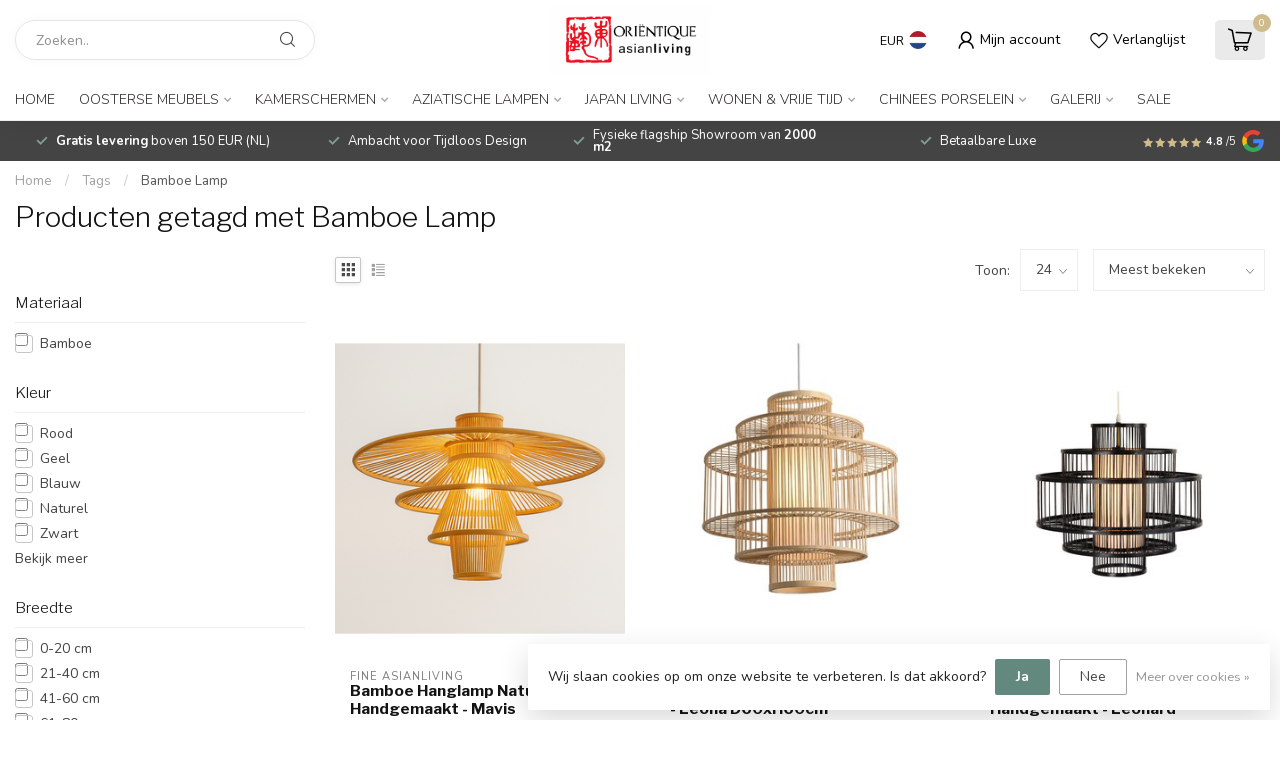

--- FILE ---
content_type: text/html;charset=utf-8
request_url: https://www.orientique.nl/nl/tags/bamboe-lamp/
body_size: 43557
content:
<!DOCTYPE html>
<html lang="nl">
  <head>
<link rel="preconnect" href="https://cdn.webshopapp.com">
<link rel="preconnect" href="https://fonts.googleapis.com">
<link rel="preconnect" href="https://fonts.gstatic.com" crossorigin>
<!--

    Theme Proxima | v1.0.0.1807202501_0_266438
    Theme designed and created by Dyvelopment - We are true e-commerce heroes!

    For custom Lightspeed eCom development or design contact us at www.dyvelopment.com

      _____                  _                                  _   
     |  __ \                | |                                | |  
     | |  | |_   ___   _____| | ___  _ __  _ __ ___   ___ _ __ | |_ 
     | |  | | | | \ \ / / _ \ |/ _ \| '_ \| '_ ` _ \ / _ \ '_ \| __|
     | |__| | |_| |\ V /  __/ | (_) | |_) | | | | | |  __/ | | | |_ 
     |_____/ \__, | \_/ \___|_|\___/| .__/|_| |_| |_|\___|_| |_|\__|
              __/ |                 | |                             
             |___/                  |_|                             
-->


<meta charset="utf-8"/>
<!-- [START] 'blocks/head.rain' -->
<!--

  (c) 2008-2026 Lightspeed Netherlands B.V.
  http://www.lightspeedhq.com
  Generated: 30-01-2026 @ 15:54:09

-->
<link rel="canonical" href="https://www.orientique.nl/nl/tags/bamboe-lamp/"/>
<link rel="next" href="https://www.orientique.nl/nl/tags/bamboe-lamp/page2.html"/>
<link rel="alternate" href="https://www.orientique.nl/nl/index.rss" type="application/rss+xml" title="Nieuwe producten"/>
<link href="https://cdn.webshopapp.com/assets/cookielaw.css?2025-02-20" rel="stylesheet" type="text/css"/>
<meta name="robots" content="noodp,noydir"/>
<meta name="google-site-verification" content="CgGsWuaoAuYqM6jiINUynzfW-d7ErQ0hSu9BIh4oSkw"/>
<meta property="og:url" content="https://www.orientique.nl/nl/tags/bamboe-lamp/?source=facebook"/>
<meta property="og:site_name" content="Totale Showroom Leegverkoop! Tot 80% Korting"/>
<meta property="og:title" content="Bamboe Lamp"/>
<meta property="og:description" content="Chinese Kasten, Kamerschermen, Oosterse Lampen en meer koop je bij Orientique.nl ✓Uniek ✓Grootste van Europa ✓Kwalitatief &amp; Betaalbaar »Shop Nu!"/>
<script src="https://www.powr.io/powr.js?external-type=lightspeed"></script>
<script src="https://app.dmws.plus/shop-assets/266438/dmws-plus-loader.js?id=e0d5d85cf8e1858a21cff148467e83e1"></script>
<script>
/* DyApps Theme Addons config */
if( !window.dyapps ){ window.dyapps = {}; }
window.dyapps.addons = {
 "enabled": true,
 "created_at": "30-12-2022 12:16:06",
 "settings": {
    "matrix_separator": ",",
    "filterGroupSwatches": [],
    "swatchesForCustomFields": [],
    "plan": {
     "can_variant_group": true,
     "can_stockify": true,
     "can_vat_switcher": true,
     "can_age_popup": false,
     "can_custom_qty": false
    },
    "advancedVariants": {
     "enabled": false,
     "price_in_dropdown": true,
     "stockify_in_dropdown": true,
     "disable_out_of_stock": true,
     "grid_swatches_container_selector": ".dy-collection-grid-swatch-holder",
     "grid_swatches_position": "left",
     "grid_swatches_max_colors": 4,
     "grid_swatches_enabled": true,
     "variant_status_icon": false,
     "display_type": "select",
     "product_swatches_size": "default",
     "live_pricing": true
    },
    "age_popup": {
     "enabled": false,
     "logo_url": "",
     "image_footer_url": "",
     "text": {
                 
        "nl": {
         "content": "<h3>Bevestig je leeftijd<\/h3><p>Je moet 18 jaar of ouder zijn om deze website te bezoeken.<\/p>",
         "content_no": "<h3>Sorry!<\/h3><p>Je kunt deze website helaas niet bezoeken.<\/p>",
         "button_yes": "Ik ben 18 jaar of ouder",
         "button_no": "Ik ben jonger dan 18",
        } ,          
        "en": {
         "content": "<h3>Confirm your age<\/h3><p>You must be over the age of 18 to enter this website.<\/p>",
         "content_no": "<h3>Sorry!<\/h3><p>Unfortunately you cannot access this website.<\/p>",
         "button_yes": "I am 18 years or older",
         "button_no": "I am under 18",
        } ,          
        "de": {
         "content": "<h3>Confirm your age<\/h3><p>You must be over the age of 18 to enter this website.<\/p>",
         "content_no": "<h3>Sorry!<\/h3><p>Unfortunately you cannot access this website.<\/p>",
         "button_yes": "I am 18 years or older",
         "button_no": "I am under 18",
        } ,          
        "es": {
         "content": "<h3>Confirm your age<\/h3><p>You must be over the age of 18 to enter this website.<\/p>",
         "content_no": "<h3>Sorry!<\/h3><p>Unfortunately you cannot access this website.<\/p>",
         "button_yes": "I am 18 years or older",
         "button_no": "I am under 18",
        } ,          
        "fr": {
         "content": "<h3>Confirm your age<\/h3><p>You must be over the age of 18 to enter this website.<\/p>",
         "content_no": "<h3>Sorry!<\/h3><p>Unfortunately you cannot access this website.<\/p>",
         "button_yes": "I am 18 years or older",
         "button_no": "I am under 18",
        } ,          
        "it": {
         "content": "<h3>Confirm your age<\/h3><p>You must be over the age of 18 to enter this website.<\/p>",
         "content_no": "<h3>Sorry!<\/h3><p>Unfortunately you cannot access this website.<\/p>",
         "button_yes": "I am 18 years or older",
         "button_no": "I am under 18",
        }        }
    },
    "stockify": {
     "enabled": false,
     "optin_policy": false,
     "api": "https://my.dyapps.io/api/public/aa424cfbb3/stockify/subscribe",
     "text": {
                 
        "nl": {
         "email_placeholder": "Jouw e-mailadres",
         "button_trigger": "Geef me een seintje bij voorraad",
         "button_submit": "Houd me op de hoogte!",
         "title": "Laat je e-mailadres achter",
         "desc": "Helaas is dit product momenteel uitverkocht. Laat je e-mailadres achter en we sturen je een e-mail wanneer het product weer beschikbaar is.",
         "bottom_text": "We gebruiken je gegevens alleen voor deze email. Meer info in onze <a href=\"\/service\/privacy-policy\/\" target=\"_blank\">privacy policy<\/a>."
        } ,          
        "en": {
         "email_placeholder": "Your email address",
         "button_trigger": "Notify me when back in stock",
         "button_submit": "Keep me updated!",
         "title": "Leave your email address",
         "desc": "Unfortunately this item is out of stock right now. Leave your email address below and we'll send you an email when the item is available again.",
         "bottom_text": "We use your data to send this email. Read more in our <a href=\"\/service\/privacy-policy\/\" target=\"_blank\">privacy policy<\/a>."
        } ,          
        "de": {
         "email_placeholder": "Your email address",
         "button_trigger": "Notify me when back in stock",
         "button_submit": "Keep me updated!",
         "title": "Leave your email address",
         "desc": "Unfortunately this item is out of stock right now. Leave your email address below and we'll send you an email when the item is available again.",
         "bottom_text": "We use your data to send this email. Read more in our <a href=\"\/service\/privacy-policy\/\" target=\"_blank\">privacy policy<\/a>."
        } ,          
        "es": {
         "email_placeholder": "Your email address",
         "button_trigger": "Notify me when back in stock",
         "button_submit": "Keep me updated!",
         "title": "Leave your email address",
         "desc": "Unfortunately this item is out of stock right now. Leave your email address below and we'll send you an email when the item is available again.",
         "bottom_text": "We use your data to send this email. Read more in our <a href=\"\/service\/privacy-policy\/\" target=\"_blank\">privacy policy<\/a>."
        } ,          
        "fr": {
         "email_placeholder": "Your email address",
         "button_trigger": "Notify me when back in stock",
         "button_submit": "Keep me updated!",
         "title": "Leave your email address",
         "desc": "Unfortunately this item is out of stock right now. Leave your email address below and we'll send you an email when the item is available again.",
         "bottom_text": "We use your data to send this email. Read more in our <a href=\"\/service\/privacy-policy\/\" target=\"_blank\">privacy policy<\/a>."
        } ,          
        "it": {
         "email_placeholder": "Your email address",
         "button_trigger": "Notify me when back in stock",
         "button_submit": "Keep me updated!",
         "title": "Leave your email address",
         "desc": "Unfortunately this item is out of stock right now. Leave your email address below and we'll send you an email when the item is available again.",
         "bottom_text": "We use your data to send this email. Read more in our <a href=\"\/service\/privacy-policy\/\" target=\"_blank\">privacy policy<\/a>."
        }        }
    },
    "categoryBanners": {
     "enabled": true,
     "mobile_breakpoint": "576px",
     "category_banner": [],
     "banners": {
             }
    }
 },
 "swatches": {
 "default": {"is_default": true, "type": "multi", "values": {"background-size": "10px 10px", "background-position": "0 0, 0 5px, 5px -5px, -5px 0px", "background-image": "linear-gradient(45deg, rgba(100,100,100,0.3) 25%, transparent 25%),  linear-gradient(-45deg, rgba(100,100,100,0.3) 25%, transparent 25%),  linear-gradient(45deg, transparent 75%, rgba(100,100,100,0.3) 75%),  linear-gradient(-45deg, transparent 75%, rgba(100,100,100,0.3) 75%)"}} ,   }
};
</script>
<script>
<!-- Google tag (gtag.js) -->
<script async src="https://www.googletagmanager.com/gtag/js?id=AW-973864584">
</script>
<script>
    window.dataLayer = window.dataLayer || [];
    function gtag(){dataLayer.push(arguments);}
    gtag('js', new Date());

    gtag('config', 'AW-973864584');
</script>
</script>
<script>
window.dataLayer = window.dataLayer || [];
        function gtag(){dataLayer.push(arguments);}
        gtag('js', new Date());

        gtag('config','AW-CONVERSION_ID');
</script>
<!--[if lt IE 9]>
<script src="https://cdn.webshopapp.com/assets/html5shiv.js?2025-02-20"></script>
<![endif]-->
<!-- [END] 'blocks/head.rain' -->

<title>Bamboe Lamp - Totale Showroom Leegverkoop! Tot 80% Korting</title>

<meta name="dyapps-addons-enabled" content="true">
<meta name="dyapps-addons-version" content="2022081001">
<meta name="dyapps-theme-name" content="Proxima">
<meta name="dyapps-theme-editor" content="false">

<meta name="description" content="Chinese Kasten, Kamerschermen, Oosterse Lampen en meer koop je bij Orientique.nl ✓Uniek ✓Grootste van Europa ✓Kwalitatief &amp; Betaalbaar »Shop Nu!" />
<meta name="keywords" content="Bamboe, Lamp, Chinese Kast, Chinese Kasten, Kamerscherm, Kamerschermen, Kamerscherm Kopen, Chinese Kast Kopen, Chinese Dressoirs, Japanse Kamerschermen, Japans Kamerscherm, Chinese Bruidskasten, Oosterse Kast, Oosterse Kasten Kopen, Japans Scherm, Ja" />

<meta http-equiv="X-UA-Compatible" content="IE=edge">
<meta name="viewport" content="width=device-width, initial-scale=1">

<link rel="shortcut icon" href="https://cdn.webshopapp.com/shops/266438/themes/174539/v/1668355/assets/favicon.ico?20230103112352" type="image/x-icon" />
<link rel="preload" as="image" href="https://cdn.webshopapp.com/shops/266438/themes/174539/assets/logo.png?2026010614330320210102171433">



<script src="https://cdn.webshopapp.com/shops/266438/themes/174539/assets/jquery-1-12-4-min.js?2026010614330320210102171433" defer></script>
<script>if(navigator.userAgent.indexOf("MSIE ") > -1 || navigator.userAgent.indexOf("Trident/") > -1) { document.write('<script src="https://cdn.webshopapp.com/shops/266438/themes/174539/assets/intersection-observer-polyfill.js?2026010614330320210102171433">\x3C/script>') }</script>

<style>/*!
 * Bootstrap Reboot v4.6.1 (https://getbootstrap.com/)
 * Copyright 2011-2021 The Bootstrap Authors
 * Copyright 2011-2021 Twitter, Inc.
 * Licensed under MIT (https://github.com/twbs/bootstrap/blob/main/LICENSE)
 * Forked from Normalize.css, licensed MIT (https://github.com/necolas/normalize.css/blob/master/LICENSE.md)
 */*,*::before,*::after{box-sizing:border-box}html{font-family:sans-serif;line-height:1.15;-webkit-text-size-adjust:100%;-webkit-tap-highlight-color:rgba(0,0,0,0)}article,aside,figcaption,figure,footer,header,hgroup,main,nav,section{display:block}body{margin:0;font-family:-apple-system,BlinkMacSystemFont,"Segoe UI",Roboto,"Helvetica Neue",Arial,"Noto Sans","Liberation Sans",sans-serif,"Apple Color Emoji","Segoe UI Emoji","Segoe UI Symbol","Noto Color Emoji";font-size:1rem;font-weight:400;line-height:1.42857143;color:#212529;text-align:left;background-color:#fff}[tabindex="-1"]:focus:not(:focus-visible){outline:0 !important}hr{box-sizing:content-box;height:0;overflow:visible}h1,h2,h3,h4,h5,h6{margin-top:0;margin-bottom:.5rem}p{margin-top:0;margin-bottom:1rem}abbr[title],abbr[data-original-title]{text-decoration:underline;text-decoration:underline dotted;cursor:help;border-bottom:0;text-decoration-skip-ink:none}address{margin-bottom:1rem;font-style:normal;line-height:inherit}ol,ul,dl{margin-top:0;margin-bottom:1rem}ol ol,ul ul,ol ul,ul ol{margin-bottom:0}dt{font-weight:700}dd{margin-bottom:.5rem;margin-left:0}blockquote{margin:0 0 1rem}b,strong{font-weight:bolder}small{font-size:80%}sub,sup{position:relative;font-size:75%;line-height:0;vertical-align:baseline}sub{bottom:-0.25em}sup{top:-0.5em}a{color:#007bff;text-decoration:none;background-color:transparent}a:hover{color:#0056b3;text-decoration:underline}a:not([href]):not([class]){color:inherit;text-decoration:none}a:not([href]):not([class]):hover{color:inherit;text-decoration:none}pre,code,kbd,samp{font-family:SFMono-Regular,Menlo,Monaco,Consolas,"Liberation Mono","Courier New",monospace;font-size:1em}pre{margin-top:0;margin-bottom:1rem;overflow:auto;-ms-overflow-style:scrollbar}figure{margin:0 0 1rem}img{vertical-align:middle;border-style:none}svg{overflow:hidden;vertical-align:middle}table{border-collapse:collapse}caption{padding-top:.75rem;padding-bottom:.75rem;color:#6c757d;text-align:left;caption-side:bottom}th{text-align:inherit;text-align:-webkit-match-parent}label{display:inline-block;margin-bottom:.5rem}button{border-radius:0}button:focus:not(:focus-visible){outline:0}input,button,select,optgroup,textarea{margin:0;font-family:inherit;font-size:inherit;line-height:inherit}button,input{overflow:visible}button,select{text-transform:none}[role=button]{cursor:pointer}select{word-wrap:normal}button,[type=button],[type=reset],[type=submit]{-webkit-appearance:button}button:not(:disabled),[type=button]:not(:disabled),[type=reset]:not(:disabled),[type=submit]:not(:disabled){cursor:pointer}button::-moz-focus-inner,[type=button]::-moz-focus-inner,[type=reset]::-moz-focus-inner,[type=submit]::-moz-focus-inner{padding:0;border-style:none}input[type=radio],input[type=checkbox]{box-sizing:border-box;padding:0}textarea{overflow:auto;resize:vertical}fieldset{min-width:0;padding:0;margin:0;border:0}legend{display:block;width:100%;max-width:100%;padding:0;margin-bottom:.5rem;font-size:1.5rem;line-height:inherit;color:inherit;white-space:normal}progress{vertical-align:baseline}[type=number]::-webkit-inner-spin-button,[type=number]::-webkit-outer-spin-button{height:auto}[type=search]{outline-offset:-2px;-webkit-appearance:none}[type=search]::-webkit-search-decoration{-webkit-appearance:none}::-webkit-file-upload-button{font:inherit;-webkit-appearance:button}output{display:inline-block}summary{display:list-item;cursor:pointer}template{display:none}[hidden]{display:none !important}/*!
 * Bootstrap Grid v4.6.1 (https://getbootstrap.com/)
 * Copyright 2011-2021 The Bootstrap Authors
 * Copyright 2011-2021 Twitter, Inc.
 * Licensed under MIT (https://github.com/twbs/bootstrap/blob/main/LICENSE)
 */html{box-sizing:border-box;-ms-overflow-style:scrollbar}*,*::before,*::after{box-sizing:inherit}.container,.container-fluid,.container-xl,.container-lg,.container-md,.container-sm{width:100%;padding-right:15px;padding-left:15px;margin-right:auto;margin-left:auto}@media(min-width: 576px){.container-sm,.container{max-width:540px}}@media(min-width: 768px){.container-md,.container-sm,.container{max-width:720px}}@media(min-width: 992px){.container-lg,.container-md,.container-sm,.container{max-width:960px}}@media(min-width: 1200px){.container-xl,.container-lg,.container-md,.container-sm,.container{max-width:1140px}}.row{display:flex;flex-wrap:wrap;margin-right:-15px;margin-left:-15px}.no-gutters{margin-right:0;margin-left:0}.no-gutters>.col,.no-gutters>[class*=col-]{padding-right:0;padding-left:0}.col-xl,.col-xl-auto,.col-xl-12,.col-xl-11,.col-xl-10,.col-xl-9,.col-xl-8,.col-xl-7,.col-xl-6,.col-xl-5,.col-xl-4,.col-xl-3,.col-xl-2,.col-xl-1,.col-lg,.col-lg-auto,.col-lg-12,.col-lg-11,.col-lg-10,.col-lg-9,.col-lg-8,.col-lg-7,.col-lg-6,.col-lg-5,.col-lg-4,.col-lg-3,.col-lg-2,.col-lg-1,.col-md,.col-md-auto,.col-md-12,.col-md-11,.col-md-10,.col-md-9,.col-md-8,.col-md-7,.col-md-6,.col-md-5,.col-md-4,.col-md-3,.col-md-2,.col-md-1,.col-sm,.col-sm-auto,.col-sm-12,.col-sm-11,.col-sm-10,.col-sm-9,.col-sm-8,.col-sm-7,.col-sm-6,.col-sm-5,.col-sm-4,.col-sm-3,.col-sm-2,.col-sm-1,.col,.col-auto,.col-12,.col-11,.col-10,.col-9,.col-8,.col-7,.col-6,.col-5,.col-4,.col-3,.col-2,.col-1{position:relative;width:100%;padding-right:15px;padding-left:15px}.col{flex-basis:0;flex-grow:1;max-width:100%}.row-cols-1>*{flex:0 0 100%;max-width:100%}.row-cols-2>*{flex:0 0 50%;max-width:50%}.row-cols-3>*{flex:0 0 33.3333333333%;max-width:33.3333333333%}.row-cols-4>*{flex:0 0 25%;max-width:25%}.row-cols-5>*{flex:0 0 20%;max-width:20%}.row-cols-6>*{flex:0 0 16.6666666667%;max-width:16.6666666667%}.col-auto{flex:0 0 auto;width:auto;max-width:100%}.col-1{flex:0 0 8.33333333%;max-width:8.33333333%}.col-2{flex:0 0 16.66666667%;max-width:16.66666667%}.col-3{flex:0 0 25%;max-width:25%}.col-4{flex:0 0 33.33333333%;max-width:33.33333333%}.col-5{flex:0 0 41.66666667%;max-width:41.66666667%}.col-6{flex:0 0 50%;max-width:50%}.col-7{flex:0 0 58.33333333%;max-width:58.33333333%}.col-8{flex:0 0 66.66666667%;max-width:66.66666667%}.col-9{flex:0 0 75%;max-width:75%}.col-10{flex:0 0 83.33333333%;max-width:83.33333333%}.col-11{flex:0 0 91.66666667%;max-width:91.66666667%}.col-12{flex:0 0 100%;max-width:100%}.order-first{order:-1}.order-last{order:13}.order-0{order:0}.order-1{order:1}.order-2{order:2}.order-3{order:3}.order-4{order:4}.order-5{order:5}.order-6{order:6}.order-7{order:7}.order-8{order:8}.order-9{order:9}.order-10{order:10}.order-11{order:11}.order-12{order:12}.offset-1{margin-left:8.33333333%}.offset-2{margin-left:16.66666667%}.offset-3{margin-left:25%}.offset-4{margin-left:33.33333333%}.offset-5{margin-left:41.66666667%}.offset-6{margin-left:50%}.offset-7{margin-left:58.33333333%}.offset-8{margin-left:66.66666667%}.offset-9{margin-left:75%}.offset-10{margin-left:83.33333333%}.offset-11{margin-left:91.66666667%}@media(min-width: 576px){.col-sm{flex-basis:0;flex-grow:1;max-width:100%}.row-cols-sm-1>*{flex:0 0 100%;max-width:100%}.row-cols-sm-2>*{flex:0 0 50%;max-width:50%}.row-cols-sm-3>*{flex:0 0 33.3333333333%;max-width:33.3333333333%}.row-cols-sm-4>*{flex:0 0 25%;max-width:25%}.row-cols-sm-5>*{flex:0 0 20%;max-width:20%}.row-cols-sm-6>*{flex:0 0 16.6666666667%;max-width:16.6666666667%}.col-sm-auto{flex:0 0 auto;width:auto;max-width:100%}.col-sm-1{flex:0 0 8.33333333%;max-width:8.33333333%}.col-sm-2{flex:0 0 16.66666667%;max-width:16.66666667%}.col-sm-3{flex:0 0 25%;max-width:25%}.col-sm-4{flex:0 0 33.33333333%;max-width:33.33333333%}.col-sm-5{flex:0 0 41.66666667%;max-width:41.66666667%}.col-sm-6{flex:0 0 50%;max-width:50%}.col-sm-7{flex:0 0 58.33333333%;max-width:58.33333333%}.col-sm-8{flex:0 0 66.66666667%;max-width:66.66666667%}.col-sm-9{flex:0 0 75%;max-width:75%}.col-sm-10{flex:0 0 83.33333333%;max-width:83.33333333%}.col-sm-11{flex:0 0 91.66666667%;max-width:91.66666667%}.col-sm-12{flex:0 0 100%;max-width:100%}.order-sm-first{order:-1}.order-sm-last{order:13}.order-sm-0{order:0}.order-sm-1{order:1}.order-sm-2{order:2}.order-sm-3{order:3}.order-sm-4{order:4}.order-sm-5{order:5}.order-sm-6{order:6}.order-sm-7{order:7}.order-sm-8{order:8}.order-sm-9{order:9}.order-sm-10{order:10}.order-sm-11{order:11}.order-sm-12{order:12}.offset-sm-0{margin-left:0}.offset-sm-1{margin-left:8.33333333%}.offset-sm-2{margin-left:16.66666667%}.offset-sm-3{margin-left:25%}.offset-sm-4{margin-left:33.33333333%}.offset-sm-5{margin-left:41.66666667%}.offset-sm-6{margin-left:50%}.offset-sm-7{margin-left:58.33333333%}.offset-sm-8{margin-left:66.66666667%}.offset-sm-9{margin-left:75%}.offset-sm-10{margin-left:83.33333333%}.offset-sm-11{margin-left:91.66666667%}}@media(min-width: 768px){.col-md{flex-basis:0;flex-grow:1;max-width:100%}.row-cols-md-1>*{flex:0 0 100%;max-width:100%}.row-cols-md-2>*{flex:0 0 50%;max-width:50%}.row-cols-md-3>*{flex:0 0 33.3333333333%;max-width:33.3333333333%}.row-cols-md-4>*{flex:0 0 25%;max-width:25%}.row-cols-md-5>*{flex:0 0 20%;max-width:20%}.row-cols-md-6>*{flex:0 0 16.6666666667%;max-width:16.6666666667%}.col-md-auto{flex:0 0 auto;width:auto;max-width:100%}.col-md-1{flex:0 0 8.33333333%;max-width:8.33333333%}.col-md-2{flex:0 0 16.66666667%;max-width:16.66666667%}.col-md-3{flex:0 0 25%;max-width:25%}.col-md-4{flex:0 0 33.33333333%;max-width:33.33333333%}.col-md-5{flex:0 0 41.66666667%;max-width:41.66666667%}.col-md-6{flex:0 0 50%;max-width:50%}.col-md-7{flex:0 0 58.33333333%;max-width:58.33333333%}.col-md-8{flex:0 0 66.66666667%;max-width:66.66666667%}.col-md-9{flex:0 0 75%;max-width:75%}.col-md-10{flex:0 0 83.33333333%;max-width:83.33333333%}.col-md-11{flex:0 0 91.66666667%;max-width:91.66666667%}.col-md-12{flex:0 0 100%;max-width:100%}.order-md-first{order:-1}.order-md-last{order:13}.order-md-0{order:0}.order-md-1{order:1}.order-md-2{order:2}.order-md-3{order:3}.order-md-4{order:4}.order-md-5{order:5}.order-md-6{order:6}.order-md-7{order:7}.order-md-8{order:8}.order-md-9{order:9}.order-md-10{order:10}.order-md-11{order:11}.order-md-12{order:12}.offset-md-0{margin-left:0}.offset-md-1{margin-left:8.33333333%}.offset-md-2{margin-left:16.66666667%}.offset-md-3{margin-left:25%}.offset-md-4{margin-left:33.33333333%}.offset-md-5{margin-left:41.66666667%}.offset-md-6{margin-left:50%}.offset-md-7{margin-left:58.33333333%}.offset-md-8{margin-left:66.66666667%}.offset-md-9{margin-left:75%}.offset-md-10{margin-left:83.33333333%}.offset-md-11{margin-left:91.66666667%}}@media(min-width: 992px){.col-lg{flex-basis:0;flex-grow:1;max-width:100%}.row-cols-lg-1>*{flex:0 0 100%;max-width:100%}.row-cols-lg-2>*{flex:0 0 50%;max-width:50%}.row-cols-lg-3>*{flex:0 0 33.3333333333%;max-width:33.3333333333%}.row-cols-lg-4>*{flex:0 0 25%;max-width:25%}.row-cols-lg-5>*{flex:0 0 20%;max-width:20%}.row-cols-lg-6>*{flex:0 0 16.6666666667%;max-width:16.6666666667%}.col-lg-auto{flex:0 0 auto;width:auto;max-width:100%}.col-lg-1{flex:0 0 8.33333333%;max-width:8.33333333%}.col-lg-2{flex:0 0 16.66666667%;max-width:16.66666667%}.col-lg-3{flex:0 0 25%;max-width:25%}.col-lg-4{flex:0 0 33.33333333%;max-width:33.33333333%}.col-lg-5{flex:0 0 41.66666667%;max-width:41.66666667%}.col-lg-6{flex:0 0 50%;max-width:50%}.col-lg-7{flex:0 0 58.33333333%;max-width:58.33333333%}.col-lg-8{flex:0 0 66.66666667%;max-width:66.66666667%}.col-lg-9{flex:0 0 75%;max-width:75%}.col-lg-10{flex:0 0 83.33333333%;max-width:83.33333333%}.col-lg-11{flex:0 0 91.66666667%;max-width:91.66666667%}.col-lg-12{flex:0 0 100%;max-width:100%}.order-lg-first{order:-1}.order-lg-last{order:13}.order-lg-0{order:0}.order-lg-1{order:1}.order-lg-2{order:2}.order-lg-3{order:3}.order-lg-4{order:4}.order-lg-5{order:5}.order-lg-6{order:6}.order-lg-7{order:7}.order-lg-8{order:8}.order-lg-9{order:9}.order-lg-10{order:10}.order-lg-11{order:11}.order-lg-12{order:12}.offset-lg-0{margin-left:0}.offset-lg-1{margin-left:8.33333333%}.offset-lg-2{margin-left:16.66666667%}.offset-lg-3{margin-left:25%}.offset-lg-4{margin-left:33.33333333%}.offset-lg-5{margin-left:41.66666667%}.offset-lg-6{margin-left:50%}.offset-lg-7{margin-left:58.33333333%}.offset-lg-8{margin-left:66.66666667%}.offset-lg-9{margin-left:75%}.offset-lg-10{margin-left:83.33333333%}.offset-lg-11{margin-left:91.66666667%}}@media(min-width: 1200px){.col-xl{flex-basis:0;flex-grow:1;max-width:100%}.row-cols-xl-1>*{flex:0 0 100%;max-width:100%}.row-cols-xl-2>*{flex:0 0 50%;max-width:50%}.row-cols-xl-3>*{flex:0 0 33.3333333333%;max-width:33.3333333333%}.row-cols-xl-4>*{flex:0 0 25%;max-width:25%}.row-cols-xl-5>*{flex:0 0 20%;max-width:20%}.row-cols-xl-6>*{flex:0 0 16.6666666667%;max-width:16.6666666667%}.col-xl-auto{flex:0 0 auto;width:auto;max-width:100%}.col-xl-1{flex:0 0 8.33333333%;max-width:8.33333333%}.col-xl-2{flex:0 0 16.66666667%;max-width:16.66666667%}.col-xl-3{flex:0 0 25%;max-width:25%}.col-xl-4{flex:0 0 33.33333333%;max-width:33.33333333%}.col-xl-5{flex:0 0 41.66666667%;max-width:41.66666667%}.col-xl-6{flex:0 0 50%;max-width:50%}.col-xl-7{flex:0 0 58.33333333%;max-width:58.33333333%}.col-xl-8{flex:0 0 66.66666667%;max-width:66.66666667%}.col-xl-9{flex:0 0 75%;max-width:75%}.col-xl-10{flex:0 0 83.33333333%;max-width:83.33333333%}.col-xl-11{flex:0 0 91.66666667%;max-width:91.66666667%}.col-xl-12{flex:0 0 100%;max-width:100%}.order-xl-first{order:-1}.order-xl-last{order:13}.order-xl-0{order:0}.order-xl-1{order:1}.order-xl-2{order:2}.order-xl-3{order:3}.order-xl-4{order:4}.order-xl-5{order:5}.order-xl-6{order:6}.order-xl-7{order:7}.order-xl-8{order:8}.order-xl-9{order:9}.order-xl-10{order:10}.order-xl-11{order:11}.order-xl-12{order:12}.offset-xl-0{margin-left:0}.offset-xl-1{margin-left:8.33333333%}.offset-xl-2{margin-left:16.66666667%}.offset-xl-3{margin-left:25%}.offset-xl-4{margin-left:33.33333333%}.offset-xl-5{margin-left:41.66666667%}.offset-xl-6{margin-left:50%}.offset-xl-7{margin-left:58.33333333%}.offset-xl-8{margin-left:66.66666667%}.offset-xl-9{margin-left:75%}.offset-xl-10{margin-left:83.33333333%}.offset-xl-11{margin-left:91.66666667%}}.d-none{display:none !important}.d-inline{display:inline !important}.d-inline-block{display:inline-block !important}.d-block{display:block !important}.d-table{display:table !important}.d-table-row{display:table-row !important}.d-table-cell{display:table-cell !important}.d-flex{display:flex !important}.d-inline-flex{display:inline-flex !important}@media(min-width: 576px){.d-sm-none{display:none !important}.d-sm-inline{display:inline !important}.d-sm-inline-block{display:inline-block !important}.d-sm-block{display:block !important}.d-sm-table{display:table !important}.d-sm-table-row{display:table-row !important}.d-sm-table-cell{display:table-cell !important}.d-sm-flex{display:flex !important}.d-sm-inline-flex{display:inline-flex !important}}@media(min-width: 768px){.d-md-none{display:none !important}.d-md-inline{display:inline !important}.d-md-inline-block{display:inline-block !important}.d-md-block{display:block !important}.d-md-table{display:table !important}.d-md-table-row{display:table-row !important}.d-md-table-cell{display:table-cell !important}.d-md-flex{display:flex !important}.d-md-inline-flex{display:inline-flex !important}}@media(min-width: 992px){.d-lg-none{display:none !important}.d-lg-inline{display:inline !important}.d-lg-inline-block{display:inline-block !important}.d-lg-block{display:block !important}.d-lg-table{display:table !important}.d-lg-table-row{display:table-row !important}.d-lg-table-cell{display:table-cell !important}.d-lg-flex{display:flex !important}.d-lg-inline-flex{display:inline-flex !important}}@media(min-width: 1200px){.d-xl-none{display:none !important}.d-xl-inline{display:inline !important}.d-xl-inline-block{display:inline-block !important}.d-xl-block{display:block !important}.d-xl-table{display:table !important}.d-xl-table-row{display:table-row !important}.d-xl-table-cell{display:table-cell !important}.d-xl-flex{display:flex !important}.d-xl-inline-flex{display:inline-flex !important}}@media print{.d-print-none{display:none !important}.d-print-inline{display:inline !important}.d-print-inline-block{display:inline-block !important}.d-print-block{display:block !important}.d-print-table{display:table !important}.d-print-table-row{display:table-row !important}.d-print-table-cell{display:table-cell !important}.d-print-flex{display:flex !important}.d-print-inline-flex{display:inline-flex !important}}.flex-row{flex-direction:row !important}.flex-column{flex-direction:column !important}.flex-row-reverse{flex-direction:row-reverse !important}.flex-column-reverse{flex-direction:column-reverse !important}.flex-wrap{flex-wrap:wrap !important}.flex-nowrap{flex-wrap:nowrap !important}.flex-wrap-reverse{flex-wrap:wrap-reverse !important}.flex-fill{flex:1 1 auto !important}.flex-grow-0{flex-grow:0 !important}.flex-grow-1{flex-grow:1 !important}.flex-shrink-0{flex-shrink:0 !important}.flex-shrink-1{flex-shrink:1 !important}.justify-content-start{justify-content:flex-start !important}.justify-content-end{justify-content:flex-end !important}.justify-content-center{justify-content:center !important}.justify-content-between{justify-content:space-between !important}.justify-content-around{justify-content:space-around !important}.align-items-start{align-items:flex-start !important}.align-items-end{align-items:flex-end !important}.align-items-center{align-items:center !important}.align-items-baseline{align-items:baseline !important}.align-items-stretch{align-items:stretch !important}.align-content-start{align-content:flex-start !important}.align-content-end{align-content:flex-end !important}.align-content-center{align-content:center !important}.align-content-between{align-content:space-between !important}.align-content-around{align-content:space-around !important}.align-content-stretch{align-content:stretch !important}.align-self-auto{align-self:auto !important}.align-self-start{align-self:flex-start !important}.align-self-end{align-self:flex-end !important}.align-self-center{align-self:center !important}.align-self-baseline{align-self:baseline !important}.align-self-stretch{align-self:stretch !important}@media(min-width: 576px){.flex-sm-row{flex-direction:row !important}.flex-sm-column{flex-direction:column !important}.flex-sm-row-reverse{flex-direction:row-reverse !important}.flex-sm-column-reverse{flex-direction:column-reverse !important}.flex-sm-wrap{flex-wrap:wrap !important}.flex-sm-nowrap{flex-wrap:nowrap !important}.flex-sm-wrap-reverse{flex-wrap:wrap-reverse !important}.flex-sm-fill{flex:1 1 auto !important}.flex-sm-grow-0{flex-grow:0 !important}.flex-sm-grow-1{flex-grow:1 !important}.flex-sm-shrink-0{flex-shrink:0 !important}.flex-sm-shrink-1{flex-shrink:1 !important}.justify-content-sm-start{justify-content:flex-start !important}.justify-content-sm-end{justify-content:flex-end !important}.justify-content-sm-center{justify-content:center !important}.justify-content-sm-between{justify-content:space-between !important}.justify-content-sm-around{justify-content:space-around !important}.align-items-sm-start{align-items:flex-start !important}.align-items-sm-end{align-items:flex-end !important}.align-items-sm-center{align-items:center !important}.align-items-sm-baseline{align-items:baseline !important}.align-items-sm-stretch{align-items:stretch !important}.align-content-sm-start{align-content:flex-start !important}.align-content-sm-end{align-content:flex-end !important}.align-content-sm-center{align-content:center !important}.align-content-sm-between{align-content:space-between !important}.align-content-sm-around{align-content:space-around !important}.align-content-sm-stretch{align-content:stretch !important}.align-self-sm-auto{align-self:auto !important}.align-self-sm-start{align-self:flex-start !important}.align-self-sm-end{align-self:flex-end !important}.align-self-sm-center{align-self:center !important}.align-self-sm-baseline{align-self:baseline !important}.align-self-sm-stretch{align-self:stretch !important}}@media(min-width: 768px){.flex-md-row{flex-direction:row !important}.flex-md-column{flex-direction:column !important}.flex-md-row-reverse{flex-direction:row-reverse !important}.flex-md-column-reverse{flex-direction:column-reverse !important}.flex-md-wrap{flex-wrap:wrap !important}.flex-md-nowrap{flex-wrap:nowrap !important}.flex-md-wrap-reverse{flex-wrap:wrap-reverse !important}.flex-md-fill{flex:1 1 auto !important}.flex-md-grow-0{flex-grow:0 !important}.flex-md-grow-1{flex-grow:1 !important}.flex-md-shrink-0{flex-shrink:0 !important}.flex-md-shrink-1{flex-shrink:1 !important}.justify-content-md-start{justify-content:flex-start !important}.justify-content-md-end{justify-content:flex-end !important}.justify-content-md-center{justify-content:center !important}.justify-content-md-between{justify-content:space-between !important}.justify-content-md-around{justify-content:space-around !important}.align-items-md-start{align-items:flex-start !important}.align-items-md-end{align-items:flex-end !important}.align-items-md-center{align-items:center !important}.align-items-md-baseline{align-items:baseline !important}.align-items-md-stretch{align-items:stretch !important}.align-content-md-start{align-content:flex-start !important}.align-content-md-end{align-content:flex-end !important}.align-content-md-center{align-content:center !important}.align-content-md-between{align-content:space-between !important}.align-content-md-around{align-content:space-around !important}.align-content-md-stretch{align-content:stretch !important}.align-self-md-auto{align-self:auto !important}.align-self-md-start{align-self:flex-start !important}.align-self-md-end{align-self:flex-end !important}.align-self-md-center{align-self:center !important}.align-self-md-baseline{align-self:baseline !important}.align-self-md-stretch{align-self:stretch !important}}@media(min-width: 992px){.flex-lg-row{flex-direction:row !important}.flex-lg-column{flex-direction:column !important}.flex-lg-row-reverse{flex-direction:row-reverse !important}.flex-lg-column-reverse{flex-direction:column-reverse !important}.flex-lg-wrap{flex-wrap:wrap !important}.flex-lg-nowrap{flex-wrap:nowrap !important}.flex-lg-wrap-reverse{flex-wrap:wrap-reverse !important}.flex-lg-fill{flex:1 1 auto !important}.flex-lg-grow-0{flex-grow:0 !important}.flex-lg-grow-1{flex-grow:1 !important}.flex-lg-shrink-0{flex-shrink:0 !important}.flex-lg-shrink-1{flex-shrink:1 !important}.justify-content-lg-start{justify-content:flex-start !important}.justify-content-lg-end{justify-content:flex-end !important}.justify-content-lg-center{justify-content:center !important}.justify-content-lg-between{justify-content:space-between !important}.justify-content-lg-around{justify-content:space-around !important}.align-items-lg-start{align-items:flex-start !important}.align-items-lg-end{align-items:flex-end !important}.align-items-lg-center{align-items:center !important}.align-items-lg-baseline{align-items:baseline !important}.align-items-lg-stretch{align-items:stretch !important}.align-content-lg-start{align-content:flex-start !important}.align-content-lg-end{align-content:flex-end !important}.align-content-lg-center{align-content:center !important}.align-content-lg-between{align-content:space-between !important}.align-content-lg-around{align-content:space-around !important}.align-content-lg-stretch{align-content:stretch !important}.align-self-lg-auto{align-self:auto !important}.align-self-lg-start{align-self:flex-start !important}.align-self-lg-end{align-self:flex-end !important}.align-self-lg-center{align-self:center !important}.align-self-lg-baseline{align-self:baseline !important}.align-self-lg-stretch{align-self:stretch !important}}@media(min-width: 1200px){.flex-xl-row{flex-direction:row !important}.flex-xl-column{flex-direction:column !important}.flex-xl-row-reverse{flex-direction:row-reverse !important}.flex-xl-column-reverse{flex-direction:column-reverse !important}.flex-xl-wrap{flex-wrap:wrap !important}.flex-xl-nowrap{flex-wrap:nowrap !important}.flex-xl-wrap-reverse{flex-wrap:wrap-reverse !important}.flex-xl-fill{flex:1 1 auto !important}.flex-xl-grow-0{flex-grow:0 !important}.flex-xl-grow-1{flex-grow:1 !important}.flex-xl-shrink-0{flex-shrink:0 !important}.flex-xl-shrink-1{flex-shrink:1 !important}.justify-content-xl-start{justify-content:flex-start !important}.justify-content-xl-end{justify-content:flex-end !important}.justify-content-xl-center{justify-content:center !important}.justify-content-xl-between{justify-content:space-between !important}.justify-content-xl-around{justify-content:space-around !important}.align-items-xl-start{align-items:flex-start !important}.align-items-xl-end{align-items:flex-end !important}.align-items-xl-center{align-items:center !important}.align-items-xl-baseline{align-items:baseline !important}.align-items-xl-stretch{align-items:stretch !important}.align-content-xl-start{align-content:flex-start !important}.align-content-xl-end{align-content:flex-end !important}.align-content-xl-center{align-content:center !important}.align-content-xl-between{align-content:space-between !important}.align-content-xl-around{align-content:space-around !important}.align-content-xl-stretch{align-content:stretch !important}.align-self-xl-auto{align-self:auto !important}.align-self-xl-start{align-self:flex-start !important}.align-self-xl-end{align-self:flex-end !important}.align-self-xl-center{align-self:center !important}.align-self-xl-baseline{align-self:baseline !important}.align-self-xl-stretch{align-self:stretch !important}}.m-0{margin:0 !important}.mt-0,.my-0{margin-top:0 !important}.mr-0,.mx-0{margin-right:0 !important}.mb-0,.my-0{margin-bottom:0 !important}.ml-0,.mx-0{margin-left:0 !important}.m-1{margin:5px !important}.mt-1,.my-1{margin-top:5px !important}.mr-1,.mx-1{margin-right:5px !important}.mb-1,.my-1{margin-bottom:5px !important}.ml-1,.mx-1{margin-left:5px !important}.m-2{margin:10px !important}.mt-2,.my-2{margin-top:10px !important}.mr-2,.mx-2{margin-right:10px !important}.mb-2,.my-2{margin-bottom:10px !important}.ml-2,.mx-2{margin-left:10px !important}.m-3{margin:15px !important}.mt-3,.my-3{margin-top:15px !important}.mr-3,.mx-3{margin-right:15px !important}.mb-3,.my-3{margin-bottom:15px !important}.ml-3,.mx-3{margin-left:15px !important}.m-4{margin:30px !important}.mt-4,.my-4{margin-top:30px !important}.mr-4,.mx-4{margin-right:30px !important}.mb-4,.my-4{margin-bottom:30px !important}.ml-4,.mx-4{margin-left:30px !important}.m-5{margin:50px !important}.mt-5,.my-5{margin-top:50px !important}.mr-5,.mx-5{margin-right:50px !important}.mb-5,.my-5{margin-bottom:50px !important}.ml-5,.mx-5{margin-left:50px !important}.m-6{margin:80px !important}.mt-6,.my-6{margin-top:80px !important}.mr-6,.mx-6{margin-right:80px !important}.mb-6,.my-6{margin-bottom:80px !important}.ml-6,.mx-6{margin-left:80px !important}.p-0{padding:0 !important}.pt-0,.py-0{padding-top:0 !important}.pr-0,.px-0{padding-right:0 !important}.pb-0,.py-0{padding-bottom:0 !important}.pl-0,.px-0{padding-left:0 !important}.p-1{padding:5px !important}.pt-1,.py-1{padding-top:5px !important}.pr-1,.px-1{padding-right:5px !important}.pb-1,.py-1{padding-bottom:5px !important}.pl-1,.px-1{padding-left:5px !important}.p-2{padding:10px !important}.pt-2,.py-2{padding-top:10px !important}.pr-2,.px-2{padding-right:10px !important}.pb-2,.py-2{padding-bottom:10px !important}.pl-2,.px-2{padding-left:10px !important}.p-3{padding:15px !important}.pt-3,.py-3{padding-top:15px !important}.pr-3,.px-3{padding-right:15px !important}.pb-3,.py-3{padding-bottom:15px !important}.pl-3,.px-3{padding-left:15px !important}.p-4{padding:30px !important}.pt-4,.py-4{padding-top:30px !important}.pr-4,.px-4{padding-right:30px !important}.pb-4,.py-4{padding-bottom:30px !important}.pl-4,.px-4{padding-left:30px !important}.p-5{padding:50px !important}.pt-5,.py-5{padding-top:50px !important}.pr-5,.px-5{padding-right:50px !important}.pb-5,.py-5{padding-bottom:50px !important}.pl-5,.px-5{padding-left:50px !important}.p-6{padding:80px !important}.pt-6,.py-6{padding-top:80px !important}.pr-6,.px-6{padding-right:80px !important}.pb-6,.py-6{padding-bottom:80px !important}.pl-6,.px-6{padding-left:80px !important}.m-n1{margin:-5px !important}.mt-n1,.my-n1{margin-top:-5px !important}.mr-n1,.mx-n1{margin-right:-5px !important}.mb-n1,.my-n1{margin-bottom:-5px !important}.ml-n1,.mx-n1{margin-left:-5px !important}.m-n2{margin:-10px !important}.mt-n2,.my-n2{margin-top:-10px !important}.mr-n2,.mx-n2{margin-right:-10px !important}.mb-n2,.my-n2{margin-bottom:-10px !important}.ml-n2,.mx-n2{margin-left:-10px !important}.m-n3{margin:-15px !important}.mt-n3,.my-n3{margin-top:-15px !important}.mr-n3,.mx-n3{margin-right:-15px !important}.mb-n3,.my-n3{margin-bottom:-15px !important}.ml-n3,.mx-n3{margin-left:-15px !important}.m-n4{margin:-30px !important}.mt-n4,.my-n4{margin-top:-30px !important}.mr-n4,.mx-n4{margin-right:-30px !important}.mb-n4,.my-n4{margin-bottom:-30px !important}.ml-n4,.mx-n4{margin-left:-30px !important}.m-n5{margin:-50px !important}.mt-n5,.my-n5{margin-top:-50px !important}.mr-n5,.mx-n5{margin-right:-50px !important}.mb-n5,.my-n5{margin-bottom:-50px !important}.ml-n5,.mx-n5{margin-left:-50px !important}.m-n6{margin:-80px !important}.mt-n6,.my-n6{margin-top:-80px !important}.mr-n6,.mx-n6{margin-right:-80px !important}.mb-n6,.my-n6{margin-bottom:-80px !important}.ml-n6,.mx-n6{margin-left:-80px !important}.m-auto{margin:auto !important}.mt-auto,.my-auto{margin-top:auto !important}.mr-auto,.mx-auto{margin-right:auto !important}.mb-auto,.my-auto{margin-bottom:auto !important}.ml-auto,.mx-auto{margin-left:auto !important}@media(min-width: 576px){.m-sm-0{margin:0 !important}.mt-sm-0,.my-sm-0{margin-top:0 !important}.mr-sm-0,.mx-sm-0{margin-right:0 !important}.mb-sm-0,.my-sm-0{margin-bottom:0 !important}.ml-sm-0,.mx-sm-0{margin-left:0 !important}.m-sm-1{margin:5px !important}.mt-sm-1,.my-sm-1{margin-top:5px !important}.mr-sm-1,.mx-sm-1{margin-right:5px !important}.mb-sm-1,.my-sm-1{margin-bottom:5px !important}.ml-sm-1,.mx-sm-1{margin-left:5px !important}.m-sm-2{margin:10px !important}.mt-sm-2,.my-sm-2{margin-top:10px !important}.mr-sm-2,.mx-sm-2{margin-right:10px !important}.mb-sm-2,.my-sm-2{margin-bottom:10px !important}.ml-sm-2,.mx-sm-2{margin-left:10px !important}.m-sm-3{margin:15px !important}.mt-sm-3,.my-sm-3{margin-top:15px !important}.mr-sm-3,.mx-sm-3{margin-right:15px !important}.mb-sm-3,.my-sm-3{margin-bottom:15px !important}.ml-sm-3,.mx-sm-3{margin-left:15px !important}.m-sm-4{margin:30px !important}.mt-sm-4,.my-sm-4{margin-top:30px !important}.mr-sm-4,.mx-sm-4{margin-right:30px !important}.mb-sm-4,.my-sm-4{margin-bottom:30px !important}.ml-sm-4,.mx-sm-4{margin-left:30px !important}.m-sm-5{margin:50px !important}.mt-sm-5,.my-sm-5{margin-top:50px !important}.mr-sm-5,.mx-sm-5{margin-right:50px !important}.mb-sm-5,.my-sm-5{margin-bottom:50px !important}.ml-sm-5,.mx-sm-5{margin-left:50px !important}.m-sm-6{margin:80px !important}.mt-sm-6,.my-sm-6{margin-top:80px !important}.mr-sm-6,.mx-sm-6{margin-right:80px !important}.mb-sm-6,.my-sm-6{margin-bottom:80px !important}.ml-sm-6,.mx-sm-6{margin-left:80px !important}.p-sm-0{padding:0 !important}.pt-sm-0,.py-sm-0{padding-top:0 !important}.pr-sm-0,.px-sm-0{padding-right:0 !important}.pb-sm-0,.py-sm-0{padding-bottom:0 !important}.pl-sm-0,.px-sm-0{padding-left:0 !important}.p-sm-1{padding:5px !important}.pt-sm-1,.py-sm-1{padding-top:5px !important}.pr-sm-1,.px-sm-1{padding-right:5px !important}.pb-sm-1,.py-sm-1{padding-bottom:5px !important}.pl-sm-1,.px-sm-1{padding-left:5px !important}.p-sm-2{padding:10px !important}.pt-sm-2,.py-sm-2{padding-top:10px !important}.pr-sm-2,.px-sm-2{padding-right:10px !important}.pb-sm-2,.py-sm-2{padding-bottom:10px !important}.pl-sm-2,.px-sm-2{padding-left:10px !important}.p-sm-3{padding:15px !important}.pt-sm-3,.py-sm-3{padding-top:15px !important}.pr-sm-3,.px-sm-3{padding-right:15px !important}.pb-sm-3,.py-sm-3{padding-bottom:15px !important}.pl-sm-3,.px-sm-3{padding-left:15px !important}.p-sm-4{padding:30px !important}.pt-sm-4,.py-sm-4{padding-top:30px !important}.pr-sm-4,.px-sm-4{padding-right:30px !important}.pb-sm-4,.py-sm-4{padding-bottom:30px !important}.pl-sm-4,.px-sm-4{padding-left:30px !important}.p-sm-5{padding:50px !important}.pt-sm-5,.py-sm-5{padding-top:50px !important}.pr-sm-5,.px-sm-5{padding-right:50px !important}.pb-sm-5,.py-sm-5{padding-bottom:50px !important}.pl-sm-5,.px-sm-5{padding-left:50px !important}.p-sm-6{padding:80px !important}.pt-sm-6,.py-sm-6{padding-top:80px !important}.pr-sm-6,.px-sm-6{padding-right:80px !important}.pb-sm-6,.py-sm-6{padding-bottom:80px !important}.pl-sm-6,.px-sm-6{padding-left:80px !important}.m-sm-n1{margin:-5px !important}.mt-sm-n1,.my-sm-n1{margin-top:-5px !important}.mr-sm-n1,.mx-sm-n1{margin-right:-5px !important}.mb-sm-n1,.my-sm-n1{margin-bottom:-5px !important}.ml-sm-n1,.mx-sm-n1{margin-left:-5px !important}.m-sm-n2{margin:-10px !important}.mt-sm-n2,.my-sm-n2{margin-top:-10px !important}.mr-sm-n2,.mx-sm-n2{margin-right:-10px !important}.mb-sm-n2,.my-sm-n2{margin-bottom:-10px !important}.ml-sm-n2,.mx-sm-n2{margin-left:-10px !important}.m-sm-n3{margin:-15px !important}.mt-sm-n3,.my-sm-n3{margin-top:-15px !important}.mr-sm-n3,.mx-sm-n3{margin-right:-15px !important}.mb-sm-n3,.my-sm-n3{margin-bottom:-15px !important}.ml-sm-n3,.mx-sm-n3{margin-left:-15px !important}.m-sm-n4{margin:-30px !important}.mt-sm-n4,.my-sm-n4{margin-top:-30px !important}.mr-sm-n4,.mx-sm-n4{margin-right:-30px !important}.mb-sm-n4,.my-sm-n4{margin-bottom:-30px !important}.ml-sm-n4,.mx-sm-n4{margin-left:-30px !important}.m-sm-n5{margin:-50px !important}.mt-sm-n5,.my-sm-n5{margin-top:-50px !important}.mr-sm-n5,.mx-sm-n5{margin-right:-50px !important}.mb-sm-n5,.my-sm-n5{margin-bottom:-50px !important}.ml-sm-n5,.mx-sm-n5{margin-left:-50px !important}.m-sm-n6{margin:-80px !important}.mt-sm-n6,.my-sm-n6{margin-top:-80px !important}.mr-sm-n6,.mx-sm-n6{margin-right:-80px !important}.mb-sm-n6,.my-sm-n6{margin-bottom:-80px !important}.ml-sm-n6,.mx-sm-n6{margin-left:-80px !important}.m-sm-auto{margin:auto !important}.mt-sm-auto,.my-sm-auto{margin-top:auto !important}.mr-sm-auto,.mx-sm-auto{margin-right:auto !important}.mb-sm-auto,.my-sm-auto{margin-bottom:auto !important}.ml-sm-auto,.mx-sm-auto{margin-left:auto !important}}@media(min-width: 768px){.m-md-0{margin:0 !important}.mt-md-0,.my-md-0{margin-top:0 !important}.mr-md-0,.mx-md-0{margin-right:0 !important}.mb-md-0,.my-md-0{margin-bottom:0 !important}.ml-md-0,.mx-md-0{margin-left:0 !important}.m-md-1{margin:5px !important}.mt-md-1,.my-md-1{margin-top:5px !important}.mr-md-1,.mx-md-1{margin-right:5px !important}.mb-md-1,.my-md-1{margin-bottom:5px !important}.ml-md-1,.mx-md-1{margin-left:5px !important}.m-md-2{margin:10px !important}.mt-md-2,.my-md-2{margin-top:10px !important}.mr-md-2,.mx-md-2{margin-right:10px !important}.mb-md-2,.my-md-2{margin-bottom:10px !important}.ml-md-2,.mx-md-2{margin-left:10px !important}.m-md-3{margin:15px !important}.mt-md-3,.my-md-3{margin-top:15px !important}.mr-md-3,.mx-md-3{margin-right:15px !important}.mb-md-3,.my-md-3{margin-bottom:15px !important}.ml-md-3,.mx-md-3{margin-left:15px !important}.m-md-4{margin:30px !important}.mt-md-4,.my-md-4{margin-top:30px !important}.mr-md-4,.mx-md-4{margin-right:30px !important}.mb-md-4,.my-md-4{margin-bottom:30px !important}.ml-md-4,.mx-md-4{margin-left:30px !important}.m-md-5{margin:50px !important}.mt-md-5,.my-md-5{margin-top:50px !important}.mr-md-5,.mx-md-5{margin-right:50px !important}.mb-md-5,.my-md-5{margin-bottom:50px !important}.ml-md-5,.mx-md-5{margin-left:50px !important}.m-md-6{margin:80px !important}.mt-md-6,.my-md-6{margin-top:80px !important}.mr-md-6,.mx-md-6{margin-right:80px !important}.mb-md-6,.my-md-6{margin-bottom:80px !important}.ml-md-6,.mx-md-6{margin-left:80px !important}.p-md-0{padding:0 !important}.pt-md-0,.py-md-0{padding-top:0 !important}.pr-md-0,.px-md-0{padding-right:0 !important}.pb-md-0,.py-md-0{padding-bottom:0 !important}.pl-md-0,.px-md-0{padding-left:0 !important}.p-md-1{padding:5px !important}.pt-md-1,.py-md-1{padding-top:5px !important}.pr-md-1,.px-md-1{padding-right:5px !important}.pb-md-1,.py-md-1{padding-bottom:5px !important}.pl-md-1,.px-md-1{padding-left:5px !important}.p-md-2{padding:10px !important}.pt-md-2,.py-md-2{padding-top:10px !important}.pr-md-2,.px-md-2{padding-right:10px !important}.pb-md-2,.py-md-2{padding-bottom:10px !important}.pl-md-2,.px-md-2{padding-left:10px !important}.p-md-3{padding:15px !important}.pt-md-3,.py-md-3{padding-top:15px !important}.pr-md-3,.px-md-3{padding-right:15px !important}.pb-md-3,.py-md-3{padding-bottom:15px !important}.pl-md-3,.px-md-3{padding-left:15px !important}.p-md-4{padding:30px !important}.pt-md-4,.py-md-4{padding-top:30px !important}.pr-md-4,.px-md-4{padding-right:30px !important}.pb-md-4,.py-md-4{padding-bottom:30px !important}.pl-md-4,.px-md-4{padding-left:30px !important}.p-md-5{padding:50px !important}.pt-md-5,.py-md-5{padding-top:50px !important}.pr-md-5,.px-md-5{padding-right:50px !important}.pb-md-5,.py-md-5{padding-bottom:50px !important}.pl-md-5,.px-md-5{padding-left:50px !important}.p-md-6{padding:80px !important}.pt-md-6,.py-md-6{padding-top:80px !important}.pr-md-6,.px-md-6{padding-right:80px !important}.pb-md-6,.py-md-6{padding-bottom:80px !important}.pl-md-6,.px-md-6{padding-left:80px !important}.m-md-n1{margin:-5px !important}.mt-md-n1,.my-md-n1{margin-top:-5px !important}.mr-md-n1,.mx-md-n1{margin-right:-5px !important}.mb-md-n1,.my-md-n1{margin-bottom:-5px !important}.ml-md-n1,.mx-md-n1{margin-left:-5px !important}.m-md-n2{margin:-10px !important}.mt-md-n2,.my-md-n2{margin-top:-10px !important}.mr-md-n2,.mx-md-n2{margin-right:-10px !important}.mb-md-n2,.my-md-n2{margin-bottom:-10px !important}.ml-md-n2,.mx-md-n2{margin-left:-10px !important}.m-md-n3{margin:-15px !important}.mt-md-n3,.my-md-n3{margin-top:-15px !important}.mr-md-n3,.mx-md-n3{margin-right:-15px !important}.mb-md-n3,.my-md-n3{margin-bottom:-15px !important}.ml-md-n3,.mx-md-n3{margin-left:-15px !important}.m-md-n4{margin:-30px !important}.mt-md-n4,.my-md-n4{margin-top:-30px !important}.mr-md-n4,.mx-md-n4{margin-right:-30px !important}.mb-md-n4,.my-md-n4{margin-bottom:-30px !important}.ml-md-n4,.mx-md-n4{margin-left:-30px !important}.m-md-n5{margin:-50px !important}.mt-md-n5,.my-md-n5{margin-top:-50px !important}.mr-md-n5,.mx-md-n5{margin-right:-50px !important}.mb-md-n5,.my-md-n5{margin-bottom:-50px !important}.ml-md-n5,.mx-md-n5{margin-left:-50px !important}.m-md-n6{margin:-80px !important}.mt-md-n6,.my-md-n6{margin-top:-80px !important}.mr-md-n6,.mx-md-n6{margin-right:-80px !important}.mb-md-n6,.my-md-n6{margin-bottom:-80px !important}.ml-md-n6,.mx-md-n6{margin-left:-80px !important}.m-md-auto{margin:auto !important}.mt-md-auto,.my-md-auto{margin-top:auto !important}.mr-md-auto,.mx-md-auto{margin-right:auto !important}.mb-md-auto,.my-md-auto{margin-bottom:auto !important}.ml-md-auto,.mx-md-auto{margin-left:auto !important}}@media(min-width: 992px){.m-lg-0{margin:0 !important}.mt-lg-0,.my-lg-0{margin-top:0 !important}.mr-lg-0,.mx-lg-0{margin-right:0 !important}.mb-lg-0,.my-lg-0{margin-bottom:0 !important}.ml-lg-0,.mx-lg-0{margin-left:0 !important}.m-lg-1{margin:5px !important}.mt-lg-1,.my-lg-1{margin-top:5px !important}.mr-lg-1,.mx-lg-1{margin-right:5px !important}.mb-lg-1,.my-lg-1{margin-bottom:5px !important}.ml-lg-1,.mx-lg-1{margin-left:5px !important}.m-lg-2{margin:10px !important}.mt-lg-2,.my-lg-2{margin-top:10px !important}.mr-lg-2,.mx-lg-2{margin-right:10px !important}.mb-lg-2,.my-lg-2{margin-bottom:10px !important}.ml-lg-2,.mx-lg-2{margin-left:10px !important}.m-lg-3{margin:15px !important}.mt-lg-3,.my-lg-3{margin-top:15px !important}.mr-lg-3,.mx-lg-3{margin-right:15px !important}.mb-lg-3,.my-lg-3{margin-bottom:15px !important}.ml-lg-3,.mx-lg-3{margin-left:15px !important}.m-lg-4{margin:30px !important}.mt-lg-4,.my-lg-4{margin-top:30px !important}.mr-lg-4,.mx-lg-4{margin-right:30px !important}.mb-lg-4,.my-lg-4{margin-bottom:30px !important}.ml-lg-4,.mx-lg-4{margin-left:30px !important}.m-lg-5{margin:50px !important}.mt-lg-5,.my-lg-5{margin-top:50px !important}.mr-lg-5,.mx-lg-5{margin-right:50px !important}.mb-lg-5,.my-lg-5{margin-bottom:50px !important}.ml-lg-5,.mx-lg-5{margin-left:50px !important}.m-lg-6{margin:80px !important}.mt-lg-6,.my-lg-6{margin-top:80px !important}.mr-lg-6,.mx-lg-6{margin-right:80px !important}.mb-lg-6,.my-lg-6{margin-bottom:80px !important}.ml-lg-6,.mx-lg-6{margin-left:80px !important}.p-lg-0{padding:0 !important}.pt-lg-0,.py-lg-0{padding-top:0 !important}.pr-lg-0,.px-lg-0{padding-right:0 !important}.pb-lg-0,.py-lg-0{padding-bottom:0 !important}.pl-lg-0,.px-lg-0{padding-left:0 !important}.p-lg-1{padding:5px !important}.pt-lg-1,.py-lg-1{padding-top:5px !important}.pr-lg-1,.px-lg-1{padding-right:5px !important}.pb-lg-1,.py-lg-1{padding-bottom:5px !important}.pl-lg-1,.px-lg-1{padding-left:5px !important}.p-lg-2{padding:10px !important}.pt-lg-2,.py-lg-2{padding-top:10px !important}.pr-lg-2,.px-lg-2{padding-right:10px !important}.pb-lg-2,.py-lg-2{padding-bottom:10px !important}.pl-lg-2,.px-lg-2{padding-left:10px !important}.p-lg-3{padding:15px !important}.pt-lg-3,.py-lg-3{padding-top:15px !important}.pr-lg-3,.px-lg-3{padding-right:15px !important}.pb-lg-3,.py-lg-3{padding-bottom:15px !important}.pl-lg-3,.px-lg-3{padding-left:15px !important}.p-lg-4{padding:30px !important}.pt-lg-4,.py-lg-4{padding-top:30px !important}.pr-lg-4,.px-lg-4{padding-right:30px !important}.pb-lg-4,.py-lg-4{padding-bottom:30px !important}.pl-lg-4,.px-lg-4{padding-left:30px !important}.p-lg-5{padding:50px !important}.pt-lg-5,.py-lg-5{padding-top:50px !important}.pr-lg-5,.px-lg-5{padding-right:50px !important}.pb-lg-5,.py-lg-5{padding-bottom:50px !important}.pl-lg-5,.px-lg-5{padding-left:50px !important}.p-lg-6{padding:80px !important}.pt-lg-6,.py-lg-6{padding-top:80px !important}.pr-lg-6,.px-lg-6{padding-right:80px !important}.pb-lg-6,.py-lg-6{padding-bottom:80px !important}.pl-lg-6,.px-lg-6{padding-left:80px !important}.m-lg-n1{margin:-5px !important}.mt-lg-n1,.my-lg-n1{margin-top:-5px !important}.mr-lg-n1,.mx-lg-n1{margin-right:-5px !important}.mb-lg-n1,.my-lg-n1{margin-bottom:-5px !important}.ml-lg-n1,.mx-lg-n1{margin-left:-5px !important}.m-lg-n2{margin:-10px !important}.mt-lg-n2,.my-lg-n2{margin-top:-10px !important}.mr-lg-n2,.mx-lg-n2{margin-right:-10px !important}.mb-lg-n2,.my-lg-n2{margin-bottom:-10px !important}.ml-lg-n2,.mx-lg-n2{margin-left:-10px !important}.m-lg-n3{margin:-15px !important}.mt-lg-n3,.my-lg-n3{margin-top:-15px !important}.mr-lg-n3,.mx-lg-n3{margin-right:-15px !important}.mb-lg-n3,.my-lg-n3{margin-bottom:-15px !important}.ml-lg-n3,.mx-lg-n3{margin-left:-15px !important}.m-lg-n4{margin:-30px !important}.mt-lg-n4,.my-lg-n4{margin-top:-30px !important}.mr-lg-n4,.mx-lg-n4{margin-right:-30px !important}.mb-lg-n4,.my-lg-n4{margin-bottom:-30px !important}.ml-lg-n4,.mx-lg-n4{margin-left:-30px !important}.m-lg-n5{margin:-50px !important}.mt-lg-n5,.my-lg-n5{margin-top:-50px !important}.mr-lg-n5,.mx-lg-n5{margin-right:-50px !important}.mb-lg-n5,.my-lg-n5{margin-bottom:-50px !important}.ml-lg-n5,.mx-lg-n5{margin-left:-50px !important}.m-lg-n6{margin:-80px !important}.mt-lg-n6,.my-lg-n6{margin-top:-80px !important}.mr-lg-n6,.mx-lg-n6{margin-right:-80px !important}.mb-lg-n6,.my-lg-n6{margin-bottom:-80px !important}.ml-lg-n6,.mx-lg-n6{margin-left:-80px !important}.m-lg-auto{margin:auto !important}.mt-lg-auto,.my-lg-auto{margin-top:auto !important}.mr-lg-auto,.mx-lg-auto{margin-right:auto !important}.mb-lg-auto,.my-lg-auto{margin-bottom:auto !important}.ml-lg-auto,.mx-lg-auto{margin-left:auto !important}}@media(min-width: 1200px){.m-xl-0{margin:0 !important}.mt-xl-0,.my-xl-0{margin-top:0 !important}.mr-xl-0,.mx-xl-0{margin-right:0 !important}.mb-xl-0,.my-xl-0{margin-bottom:0 !important}.ml-xl-0,.mx-xl-0{margin-left:0 !important}.m-xl-1{margin:5px !important}.mt-xl-1,.my-xl-1{margin-top:5px !important}.mr-xl-1,.mx-xl-1{margin-right:5px !important}.mb-xl-1,.my-xl-1{margin-bottom:5px !important}.ml-xl-1,.mx-xl-1{margin-left:5px !important}.m-xl-2{margin:10px !important}.mt-xl-2,.my-xl-2{margin-top:10px !important}.mr-xl-2,.mx-xl-2{margin-right:10px !important}.mb-xl-2,.my-xl-2{margin-bottom:10px !important}.ml-xl-2,.mx-xl-2{margin-left:10px !important}.m-xl-3{margin:15px !important}.mt-xl-3,.my-xl-3{margin-top:15px !important}.mr-xl-3,.mx-xl-3{margin-right:15px !important}.mb-xl-3,.my-xl-3{margin-bottom:15px !important}.ml-xl-3,.mx-xl-3{margin-left:15px !important}.m-xl-4{margin:30px !important}.mt-xl-4,.my-xl-4{margin-top:30px !important}.mr-xl-4,.mx-xl-4{margin-right:30px !important}.mb-xl-4,.my-xl-4{margin-bottom:30px !important}.ml-xl-4,.mx-xl-4{margin-left:30px !important}.m-xl-5{margin:50px !important}.mt-xl-5,.my-xl-5{margin-top:50px !important}.mr-xl-5,.mx-xl-5{margin-right:50px !important}.mb-xl-5,.my-xl-5{margin-bottom:50px !important}.ml-xl-5,.mx-xl-5{margin-left:50px !important}.m-xl-6{margin:80px !important}.mt-xl-6,.my-xl-6{margin-top:80px !important}.mr-xl-6,.mx-xl-6{margin-right:80px !important}.mb-xl-6,.my-xl-6{margin-bottom:80px !important}.ml-xl-6,.mx-xl-6{margin-left:80px !important}.p-xl-0{padding:0 !important}.pt-xl-0,.py-xl-0{padding-top:0 !important}.pr-xl-0,.px-xl-0{padding-right:0 !important}.pb-xl-0,.py-xl-0{padding-bottom:0 !important}.pl-xl-0,.px-xl-0{padding-left:0 !important}.p-xl-1{padding:5px !important}.pt-xl-1,.py-xl-1{padding-top:5px !important}.pr-xl-1,.px-xl-1{padding-right:5px !important}.pb-xl-1,.py-xl-1{padding-bottom:5px !important}.pl-xl-1,.px-xl-1{padding-left:5px !important}.p-xl-2{padding:10px !important}.pt-xl-2,.py-xl-2{padding-top:10px !important}.pr-xl-2,.px-xl-2{padding-right:10px !important}.pb-xl-2,.py-xl-2{padding-bottom:10px !important}.pl-xl-2,.px-xl-2{padding-left:10px !important}.p-xl-3{padding:15px !important}.pt-xl-3,.py-xl-3{padding-top:15px !important}.pr-xl-3,.px-xl-3{padding-right:15px !important}.pb-xl-3,.py-xl-3{padding-bottom:15px !important}.pl-xl-3,.px-xl-3{padding-left:15px !important}.p-xl-4{padding:30px !important}.pt-xl-4,.py-xl-4{padding-top:30px !important}.pr-xl-4,.px-xl-4{padding-right:30px !important}.pb-xl-4,.py-xl-4{padding-bottom:30px !important}.pl-xl-4,.px-xl-4{padding-left:30px !important}.p-xl-5{padding:50px !important}.pt-xl-5,.py-xl-5{padding-top:50px !important}.pr-xl-5,.px-xl-5{padding-right:50px !important}.pb-xl-5,.py-xl-5{padding-bottom:50px !important}.pl-xl-5,.px-xl-5{padding-left:50px !important}.p-xl-6{padding:80px !important}.pt-xl-6,.py-xl-6{padding-top:80px !important}.pr-xl-6,.px-xl-6{padding-right:80px !important}.pb-xl-6,.py-xl-6{padding-bottom:80px !important}.pl-xl-6,.px-xl-6{padding-left:80px !important}.m-xl-n1{margin:-5px !important}.mt-xl-n1,.my-xl-n1{margin-top:-5px !important}.mr-xl-n1,.mx-xl-n1{margin-right:-5px !important}.mb-xl-n1,.my-xl-n1{margin-bottom:-5px !important}.ml-xl-n1,.mx-xl-n1{margin-left:-5px !important}.m-xl-n2{margin:-10px !important}.mt-xl-n2,.my-xl-n2{margin-top:-10px !important}.mr-xl-n2,.mx-xl-n2{margin-right:-10px !important}.mb-xl-n2,.my-xl-n2{margin-bottom:-10px !important}.ml-xl-n2,.mx-xl-n2{margin-left:-10px !important}.m-xl-n3{margin:-15px !important}.mt-xl-n3,.my-xl-n3{margin-top:-15px !important}.mr-xl-n3,.mx-xl-n3{margin-right:-15px !important}.mb-xl-n3,.my-xl-n3{margin-bottom:-15px !important}.ml-xl-n3,.mx-xl-n3{margin-left:-15px !important}.m-xl-n4{margin:-30px !important}.mt-xl-n4,.my-xl-n4{margin-top:-30px !important}.mr-xl-n4,.mx-xl-n4{margin-right:-30px !important}.mb-xl-n4,.my-xl-n4{margin-bottom:-30px !important}.ml-xl-n4,.mx-xl-n4{margin-left:-30px !important}.m-xl-n5{margin:-50px !important}.mt-xl-n5,.my-xl-n5{margin-top:-50px !important}.mr-xl-n5,.mx-xl-n5{margin-right:-50px !important}.mb-xl-n5,.my-xl-n5{margin-bottom:-50px !important}.ml-xl-n5,.mx-xl-n5{margin-left:-50px !important}.m-xl-n6{margin:-80px !important}.mt-xl-n6,.my-xl-n6{margin-top:-80px !important}.mr-xl-n6,.mx-xl-n6{margin-right:-80px !important}.mb-xl-n6,.my-xl-n6{margin-bottom:-80px !important}.ml-xl-n6,.mx-xl-n6{margin-left:-80px !important}.m-xl-auto{margin:auto !important}.mt-xl-auto,.my-xl-auto{margin-top:auto !important}.mr-xl-auto,.mx-xl-auto{margin-right:auto !important}.mb-xl-auto,.my-xl-auto{margin-bottom:auto !important}.ml-xl-auto,.mx-xl-auto{margin-left:auto !important}}@media(min-width: 1300px){.container{max-width:1350px}}</style>


<!-- <link rel="preload" href="https://cdn.webshopapp.com/shops/266438/themes/174539/assets/style.css?2026010614330320210102171433" as="style">-->
<link rel="stylesheet" href="https://cdn.webshopapp.com/shops/266438/themes/174539/assets/style.css?2026010614330320210102171433" />
<!-- <link rel="preload" href="https://cdn.webshopapp.com/shops/266438/themes/174539/assets/style.css?2026010614330320210102171433" as="style" onload="this.onload=null;this.rel='stylesheet'"> -->

<link rel="preload" href="https://fonts.googleapis.com/css?family=Nunito:400,300,700%7CLibre%20Franklin:300,400,700&amp;display=fallback" as="style">
<link href="https://fonts.googleapis.com/css?family=Nunito:400,300,700%7CLibre%20Franklin:300,400,700&amp;display=fallback" rel="stylesheet">

<link rel="preload" href="https://cdn.webshopapp.com/shops/266438/themes/174539/assets/dy-addons.css?2026010614330320210102171433" as="style" onload="this.onload=null;this.rel='stylesheet'">


<style>
@font-face {
  font-family: 'proxima-icons';
  src:
    url(https://cdn.webshopapp.com/shops/266438/themes/174539/assets/proxima-icons.ttf?2026010614330320210102171433) format('truetype'),
    url(https://cdn.webshopapp.com/shops/266438/themes/174539/assets/proxima-icons.woff?2026010614330320210102171433) format('woff'),
    url(https://cdn.webshopapp.com/shops/266438/themes/174539/assets/proxima-icons.svg?2026010614330320210102171433#proxima-icons) format('svg');
  font-weight: normal;
  font-style: normal;
  font-display: block;
}
</style>
<link rel="preload" href="https://cdn.webshopapp.com/shops/266438/themes/174539/assets/settings.css?2026010614330320210102171433" as="style">
<link rel="preload" href="https://cdn.webshopapp.com/shops/266438/themes/174539/assets/custom.css?2026010614330320210102171433" as="style">
<link rel="stylesheet" href="https://cdn.webshopapp.com/shops/266438/themes/174539/assets/settings.css?2026010614330320210102171433" />
<link rel="stylesheet" href="https://cdn.webshopapp.com/shops/266438/themes/174539/assets/custom.css?2026010614330320210102171433" />

<!-- <link rel="preload" href="https://cdn.webshopapp.com/shops/266438/themes/174539/assets/settings.css?2026010614330320210102171433" as="style" onload="this.onload=null;this.rel='stylesheet'">
<link rel="preload" href="https://cdn.webshopapp.com/shops/266438/themes/174539/assets/custom.css?2026010614330320210102171433" as="style" onload="this.onload=null;this.rel='stylesheet'"> -->



<script>
  window.theme = {
    isDemoShop: false,
    language: 'nl',
    template: 'pages/collection.rain',
    pageData: {},
    dyApps: {
      version: 20220101
    }
  };

</script>


	
    <!-- Global site tag (gtag.js) - Google Analytics -->
    <script async src="https://www.googletagmanager.com/gtag/js?id=G-296962957"></script>
    <script>
      window.dataLayer = window.dataLayer || [];
      function gtag() {dataLayer.push(arguments);}
      gtag('js', new Date());
      gtag('config', 'G-296962957');

            gtag('config', 'AW-5371065355', { ' allow_enhanced_conversions': true } ) ;
          </script>

	

<script type="text/javascript" src="https://cdn.webshopapp.com/shops/266438/themes/174539/assets/swiper-453-min.js?2026010614330320210102171433" defer></script>
<script type="text/javascript" src="https://cdn.webshopapp.com/shops/266438/themes/174539/assets/global.js?2026010614330320210102171433" defer></script>  </head>
  <body class="layout-custom usp-carousel-pos-bottom">
    
    <div id="mobile-nav-holder" class="fancy-box from-left overflow-hidden p-0">
    	<div id="mobile-nav-header" class="p-3 border-bottom-gray gray-border-bottom">
        <div class="flex-grow-1 font-headings fz-160">Menu</div>
        <div id="mobile-lang-switcher" class="d-flex align-items-center mr-3 lh-1">
          <span class="flag-icon flag-icon-nl mr-1"></span> <span class="">EUR</span>
        </div>
        <i class="icon-x-l close-fancy"></i>
      </div>
      <div id="mobile-nav-content"></div>
    </div>
    
    <header id="header" class="usp-carousel-pos-bottom header-scrollable">
<!--
originalUspCarouselPosition = bottom
uspCarouselPosition = bottom
      amountOfSubheaderFeatures = 1
      uspsInSubheader = false
      uspsInSubheader = false -->
<div id="header-holder" class="usp-carousel-pos-bottom no-shadow-on-scroll">
    
  <div id="header-content" class="container logo-center d-flex align-items-center justify-content-md-between">
    <div id="header-left" class="header-col d-flex align-items-center">      
      <div id="mobilenav" class="nav-icon hb-icon d-lg-none" data-trigger-fancy="mobile-nav-holder">
            <div class="hb-icon-line line-1"></div>
            <div class="hb-icon-line line-2"></div>
            <div class="hb-icon-label">Menu</div>
      </div>
            
            
            
      <form id="header-search" action="https://www.orientique.nl/nl/search/" method="get" class="d-none header-search-small d-md-block header-search-left mr-3">
        <input id="header-search-input"  maxlength="50" type="text" name="q" class="theme-input search-input header-search-input as-body border-none br-xl pl-20" placeholder="Zoeken..">
        <button class="search-button r-10" type="submit"><i class="icon-search c-body-text"></i></button>
        
        <div id="search-results" class="as-body px-3 py-3 pt-2 row apply-shadow search-results-left"></div>
      </form>
    </div>
        <div id="header-center" class="header-col d-flex justify-content-md-center">
      
      <a href="https://www.orientique.nl/nl/" class="d-inline-blockzz mr-3 mr-sm-0">
    	        <img class="logo d-none d-sm-inline-block" src="https://cdn.webshopapp.com/shops/266438/themes/174539/assets/logo.png?2026010614330320210102171433" alt="Oosterse Meubelen | Chinese Kasten | Chinese Dressoirs | Kamerschermen | Bamboe Lampen | Oosterse Verlichting | Thaise Kussens | Direct Leverbaar | Fysieke Showroom | 20 jaar ervaring | Grootste van Europa">
        <img class="logo mobile-logo d-inline-block d-sm-none" src="https://cdn.webshopapp.com/shops/266438/themes/174539/v/1673247/assets/logo-mobile.png?20230103113640" alt="Oosterse Meubelen | Chinese Kasten | Chinese Dressoirs | Kamerschermen | Bamboe Lampen | Oosterse Verlichting | Thaise Kussens | Direct Leverbaar | Fysieke Showroom | 20 jaar ervaring | Grootste van Europa">
    	    </a>
	
    </div>
        
    <div id="header-right" class="header-col with-labels">
        
      <div id="header-fancy-language" class="header-item d-none d-md-block" tabindex="0">
        <span class="header-link" data-tooltip title="Taal & Valuta" data-placement="bottom" data-trigger-fancy="fancy-language">
          <span id="header-locale-code" data-language-code="nl">EUR</span>
          <span class="flag-icon flag-icon-nl"></span> 
        </span>
              </div>

      <div id="header-fancy-account" class="header-item">
        
                	<span class="header-link" data-tooltip title="Mijn account" data-placement="bottom" data-trigger-fancy="fancy-account" data-fancy-type="hybrid">
            <i class="header-icon icon-user"></i>
            <span class="header-icon-label">Mijn account</span>
        	</span>
              </div>

            <div id="header-wishlist" class="d-none d-md-block header-item">
        <a href="https://www.orientique.nl/nl/account/wishlist/" class="header-link" data-tooltip title="Verlanglijst" data-placement="bottom" data-fancy="fancy-account-holder">
          <i class="header-icon icon-heart"></i>
          <span class="header-icon-label">Verlanglijst</span>
        </a>
      </div>
            
      <div id="header-fancy-cart" class="header-item mr-0">
        <a href="https://www.orientique.nl/nl/cart/" id="cart-header-link" class="cart header-link justify-content-center" data-trigger-fancy="fancy-cart">
            <i id="header-icon-cart" class="icon-shopping-cart"></i><span id="cart-qty" class="shopping-cart">0</span>
        </a>
      </div>
    </div>
    
  </div>
</div>


	<div id="navbar-holder" class="navbar-border-bottom header-has-shadow hidden-xxs hidden-xs hidden-sm">
  <div class="container">
      <nav id="navbar" class="navbar-type-small d-flex justify-content-center navbar-compact">

<ul id="navbar-items" class="flex-grow-1 item-spacing-small  smallmenu compact items-uppercase text-left">
        
  		<li class="navbar-item navbar-main-item"><a href="https://www.orientique.nl/nl/" class="navbar-main-link">Home</a></li>
  
          				        <li class="navbar-item navbar-main-item navbar-main-item-dropdown" data-navbar-id="9790585">
          <a href="https://www.orientique.nl/nl/oosterse-meubels/" class="navbar-main-link navbar-main-link-dropdown">Oosterse Meubels</a>



                    <ul class="navbar-sub">
                        <li class="navbar-item">
                                <a href="https://www.orientique.nl/nl/oosterse-meubels/chinese-kasten-opbergmeubels/" class="navbar-sub-link nav-item-with-arrow">Chinese Kasten &amp; Opbergmeubels</a>
                <ul class="navbar-sub navbar-sub-sub">
                                    <li class="navbar-item">
                    <a href="https://www.orientique.nl/nl/oosterse-meubels/chinese-kasten-opbergmeubels/chinese-bruidskasten-kledingkasten/" class="navbar-sub-link">Chinese Bruidskasten &amp; Kledingkasten</a>
                  </li>
                                    <li class="navbar-item">
                    <a href="https://www.orientique.nl/nl/oosterse-meubels/chinese-kasten-opbergmeubels/chinese-boekenkasten-vitrinekasten/" class="navbar-sub-link">Chinese Boekenkasten &amp; Vitrinekasten</a>
                  </li>
                                    <li class="navbar-item">
                    <a href="https://www.orientique.nl/nl/oosterse-meubels/chinese-kasten-opbergmeubels/chinese-kasten/" class="navbar-sub-link">Chinese Kasten</a>
                  </li>
                                    <li class="navbar-item">
                    <a href="https://www.orientique.nl/nl/oosterse-meubels/chinese-kasten-opbergmeubels/chinese-nachtkastjes/" class="navbar-sub-link">Chinese Nachtkastjes</a>
                  </li>
                                    <li class="navbar-item">
                    <a href="https://www.orientique.nl/nl/oosterse-meubels/chinese-kasten-opbergmeubels/chinese-dressoirs-buffetkasten/" class="navbar-sub-link">Chinese Dressoirs &amp; Buffetkasten</a>
                  </li>
                                    <li class="navbar-item">
                    <a href="https://www.orientique.nl/nl/oosterse-meubels/chinese-kasten-opbergmeubels/chinese-tv-kasten/" class="navbar-sub-link">Chinese TV Kasten</a>
                  </li>
                                    <li class="navbar-item">
                    <a href="https://www.orientique.nl/nl/oosterse-meubels/chinese-kasten-opbergmeubels/chinese-ladekasten/" class="navbar-sub-link">Chinese Ladekasten</a>
                  </li>
                                    <li class="navbar-item">
                    <a href="https://www.orientique.nl/nl/oosterse-meubels/chinese-kasten-opbergmeubels/chinese-kisten-ottomans/" class="navbar-sub-link">Chinese Kisten &amp; Ottomans</a>
                  </li>
                                  </ul>
                            </li>
                        <li class="navbar-item">
                                <a href="https://www.orientique.nl/nl/oosterse-meubels/chinese-tafels/" class="navbar-sub-link nav-item-with-arrow">Chinese Tafels</a>
                <ul class="navbar-sub navbar-sub-sub">
                                    <li class="navbar-item">
                    <a href="https://www.orientique.nl/nl/oosterse-meubels/chinese-tafels/chinese-sidetables-plantentafels-altaartafels/" class="navbar-sub-link">Chinese Sidetables, Plantentafels &amp; Altaartafels</a>
                  </li>
                                    <li class="navbar-item">
                    <a href="https://www.orientique.nl/nl/oosterse-meubels/chinese-tafels/chinese-salontafels/" class="navbar-sub-link">Chinese Salontafels</a>
                  </li>
                                    <li class="navbar-item">
                    <a href="https://www.orientique.nl/nl/oosterse-meubels/chinese-tafels/chinese-bijzettafels/" class="navbar-sub-link">Chinese Bijzettafels</a>
                  </li>
                                  </ul>
                            </li>
                        <li class="navbar-item">
                                <a href="https://www.orientique.nl/nl/oosterse-meubels/oosterse-stoelen-krukken-bankjes/" class="navbar-sub-link nav-item-with-arrow">Oosterse Stoelen, Krukken &amp; Bankjes</a>
                <ul class="navbar-sub navbar-sub-sub">
                                    <li class="navbar-item">
                    <a href="https://www.orientique.nl/nl/oosterse-meubels/oosterse-stoelen-krukken-bankjes/chinese-stoelen/" class="navbar-sub-link">Chinese Stoelen</a>
                  </li>
                                    <li class="navbar-item">
                    <a href="https://www.orientique.nl/nl/oosterse-meubels/oosterse-stoelen-krukken-bankjes/oosterse-krukjes-keramische-krukken/" class="navbar-sub-link">Oosterse Krukjes &amp; Keramische Krukken</a>
                  </li>
                                    <li class="navbar-item">
                    <a href="https://www.orientique.nl/nl/oosterse-meubels/oosterse-stoelen-krukken-bankjes/chinese-bankjes/" class="navbar-sub-link">Chinese Bankjes</a>
                  </li>
                                  </ul>
                            </li>
                        <li class="navbar-item">
                                <a href="https://www.orientique.nl/nl/oosterse-meubels/overige-oosterse-chinese-meubels/" class="navbar-sub-link">Overige Oosterse &amp; Chinese Meubels</a>
                            </li>
                      </ul>
          
        </li>
          				        <li class="navbar-item navbar-main-item navbar-main-item-dropdown" data-navbar-id="7696439">
          <a href="https://www.orientique.nl/nl/kamerschermen/" class="navbar-main-link navbar-main-link-dropdown">Kamerschermen</a>



                    <ul class="navbar-sub">
                        <li class="navbar-item">
                                <a href="https://www.orientique.nl/nl/kamerschermen/canvas-kamerschermen/" class="navbar-sub-link nav-item-with-arrow">Canvas Kamerschermen</a>
                <ul class="navbar-sub navbar-sub-sub">
                                    <li class="navbar-item">
                    <a href="https://www.orientique.nl/nl/kamerschermen/canvas-kamerschermen/moderne-kamerschermen/" class="navbar-sub-link">Moderne Kamerschermen</a>
                  </li>
                                    <li class="navbar-item">
                    <a href="https://www.orientique.nl/nl/kamerschermen/canvas-kamerschermen/oosterse-kamerschermen/" class="navbar-sub-link">Oosterse kamerschermen</a>
                  </li>
                                    <li class="navbar-item">
                    <a href="https://www.orientique.nl/nl/kamerschermen/canvas-kamerschermen/kamerscherm-onderzetters/" class="navbar-sub-link">Kamerscherm Onderzetters</a>
                  </li>
                                  </ul>
                            </li>
                        <li class="navbar-item">
                                <a href="https://www.orientique.nl/nl/kamerschermen/japanse-kamerschermen/" class="navbar-sub-link">Japanse Kamerschermen</a>
                            </li>
                        <li class="navbar-item">
                                <a href="https://www.orientique.nl/nl/kamerschermen/chinese-antieke-kamerschermen/" class="navbar-sub-link">Chinese &amp; Antieke Kamerschermen</a>
                            </li>
                        <li class="navbar-item">
                                <a href="https://www.orientique.nl/nl/kamerschermen/bamboe-kamerschermen/" class="navbar-sub-link">Bamboe Kamerschermen</a>
                            </li>
                      </ul>
          
        </li>
          				        <li class="navbar-item navbar-main-item navbar-main-item-dropdown" data-navbar-id="7696427">
          <a href="https://www.orientique.nl/nl/aziatische-lampen/" class="navbar-main-link navbar-main-link-dropdown">Aziatische Lampen</a>



                    <ul class="navbar-sub">
                        <li class="navbar-item">
                                <a href="https://www.orientique.nl/nl/aziatische-lampen/hanglampen/" class="navbar-sub-link">Hanglampen</a>
                            </li>
                        <li class="navbar-item">
                                <a href="https://www.orientique.nl/nl/aziatische-lampen/tafellampen/" class="navbar-sub-link">Tafellampen</a>
                            </li>
                        <li class="navbar-item">
                                <a href="https://www.orientique.nl/nl/aziatische-lampen/vloerlampen/" class="navbar-sub-link">Vloerlampen</a>
                            </li>
                        <li class="navbar-item">
                                <a href="https://www.orientique.nl/nl/aziatische-lampen/wandlampen/" class="navbar-sub-link">Wandlampen</a>
                            </li>
                        <li class="navbar-item">
                                <a href="https://www.orientique.nl/nl/aziatische-lampen/japanse-lampen/" class="navbar-sub-link">Japanse Lampen</a>
                            </li>
                      </ul>
          
        </li>
          				        <li class="navbar-item navbar-main-item navbar-main-item-dropdown" data-navbar-id="9795183">
          <a href="https://www.orientique.nl/nl/japan-living/" class="navbar-main-link navbar-main-link-dropdown">Japan Living</a>



                    <ul class="navbar-sub">
                        <li class="navbar-item">
                                <a href="https://www.orientique.nl/nl/japan-living/japanse-sake-sets-en-thee-sets/" class="navbar-sub-link">Japanse Sake Sets en Thee sets</a>
                            </li>
                        <li class="navbar-item">
                                <a href="https://www.orientique.nl/nl/japan-living/japanse-eetstokjes/" class="navbar-sub-link">Japanse Eetstokjes</a>
                            </li>
                        <li class="navbar-item">
                                <a href="https://www.orientique.nl/nl/japan-living/japanse-keuken/" class="navbar-sub-link">Japanse Keuken</a>
                            </li>
                        <li class="navbar-item">
                                <a href="https://www.orientique.nl/nl/japan-living/japanse-lucky-cats-en-geschenken/" class="navbar-sub-link">Japanse Lucky Cats en Geschenken</a>
                            </li>
                        <li class="navbar-item">
                                <a href="https://www.orientique.nl/nl/japan-living/japanse-kokeshi-dolls/" class="navbar-sub-link">Japanse Kokeshi Dolls</a>
                            </li>
                        <li class="navbar-item">
                                <a href="https://www.orientique.nl/nl/japan-living/japanse-lampen/" class="navbar-sub-link">Japanse Lampen</a>
                            </li>
                        <li class="navbar-item">
                                <a href="https://www.orientique.nl/nl/japan-living/japanse-noren-deurgordijnen/" class="navbar-sub-link">Japanse Noren Deurgordijnen</a>
                            </li>
                        <li class="navbar-item">
                                <a href="https://www.orientique.nl/nl/japan-living/japanse-kamerschermen/" class="navbar-sub-link">Japanse Kamerschermen</a>
                            </li>
                        <li class="navbar-item">
                                <a href="https://www.orientique.nl/nl/japan-living/japanse-tatami-en-stro-poefs/" class="navbar-sub-link">Japanse Tatami en Stro Poefs</a>
                            </li>
                        <li class="navbar-item">
                                <a href="https://www.orientique.nl/nl/japan-living/japanse-woondecoratie-en-accessoires/" class="navbar-sub-link">Japanse Woondecoratie en Accessoires</a>
                            </li>
                      </ul>
          
        </li>
          				        <li class="navbar-item navbar-main-item navbar-main-item-dropdown" data-navbar-id="9791848">
          <a href="https://www.orientique.nl/nl/wonen-vrije-tijd/" class="navbar-main-link navbar-main-link-dropdown">Wonen &amp; Vrije Tijd</a>



                    <ul class="navbar-sub">
                        <li class="navbar-item">
                                <a href="https://www.orientique.nl/nl/wonen-vrije-tijd/schilderijen-wanddecoraties/" class="navbar-sub-link nav-item-with-arrow">Schilderijen &amp; Wanddecoraties</a>
                <ul class="navbar-sub navbar-sub-sub">
                                    <li class="navbar-item">
                    <a href="https://www.orientique.nl/nl/wonen-vrije-tijd/schilderijen-wanddecoraties/oosterse-chinese-schilderijen/" class="navbar-sub-link">Oosterse &amp; Chinese Schilderijen</a>
                  </li>
                                    <li class="navbar-item">
                    <a href="https://www.orientique.nl/nl/wonen-vrije-tijd/schilderijen-wanddecoraties/dieren-schilderijen/" class="navbar-sub-link">Dieren Schilderijen</a>
                  </li>
                                    <li class="navbar-item">
                    <a href="https://www.orientique.nl/nl/wonen-vrije-tijd/schilderijen-wanddecoraties/meesterwerken-beroemde-schilderijen/" class="navbar-sub-link">Meesterwerken &amp; Beroemde Schilderijen</a>
                  </li>
                                    <li class="navbar-item">
                    <a href="https://www.orientique.nl/nl/wonen-vrije-tijd/schilderijen-wanddecoraties/contemporary-abstracte-schilderijen/" class="navbar-sub-link">Contemporary &amp; Abstracte Schilderijen</a>
                  </li>
                                    <li class="navbar-item">
                    <a href="https://www.orientique.nl/nl/wonen-vrije-tijd/schilderijen-wanddecoraties/acrylglas-schilderijen/" class="navbar-sub-link">Acrylglas Schilderijen</a>
                  </li>
                                    <li class="navbar-item">
                    <a href="https://www.orientique.nl/nl/wonen-vrije-tijd/schilderijen-wanddecoraties/wanddecoratie/" class="navbar-sub-link">Wanddecoratie</a>
                  </li>
                                  </ul>
                            </li>
                        <li class="navbar-item">
                                <a href="https://www.orientique.nl/nl/wonen-vrije-tijd/aziatische-woonaccessoires/" class="navbar-sub-link nav-item-with-arrow">Aziatische Woonaccessoires</a>
                <ul class="navbar-sub navbar-sub-sub">
                                    <li class="navbar-item">
                    <a href="https://www.orientique.nl/nl/wonen-vrije-tijd/aziatische-woonaccessoires/boeddhas-beelden/" class="navbar-sub-link">Boeddha&#039;s &amp; Beelden</a>
                  </li>
                                    <li class="navbar-item">
                    <a href="https://www.orientique.nl/nl/wonen-vrije-tijd/aziatische-woonaccessoires/office-accessories/" class="navbar-sub-link">Office Accessories</a>
                  </li>
                                    <li class="navbar-item">
                    <a href="https://www.orientique.nl/nl/wonen-vrije-tijd/aziatische-woonaccessoires/lucky-cats-daruma/" class="navbar-sub-link">Lucky Cats &amp; Daruma</a>
                  </li>
                                    <li class="navbar-item">
                    <a href="https://www.orientique.nl/nl/wonen-vrije-tijd/aziatische-woonaccessoires/sieradendozen/" class="navbar-sub-link">Sieradendozen</a>
                  </li>
                                    <li class="navbar-item">
                    <a href="https://www.orientique.nl/nl/wonen-vrije-tijd/aziatische-woonaccessoires/spiegels/" class="navbar-sub-link">Spiegels</a>
                  </li>
                                    <li class="navbar-item">
                    <a href="https://www.orientique.nl/nl/wonen-vrije-tijd/aziatische-woonaccessoires/bloemen-planten/" class="navbar-sub-link">Bloemen &amp; Planten</a>
                  </li>
                                    <li class="navbar-item">
                    <a href="https://www.orientique.nl/nl/wonen-vrije-tijd/aziatische-woonaccessoires/oriental-home-collection/" class="navbar-sub-link">Oriental Home Collection</a>
                  </li>
                                    <li class="navbar-item">
                    <a href="https://www.orientique.nl/nl/wonen-vrije-tijd/aziatische-woonaccessoires/fonteinen/" class="navbar-sub-link">Fonteinen</a>
                  </li>
                                    <li class="navbar-item">
                    <a href="https://www.orientique.nl/nl/wonen-vrije-tijd/aziatische-woonaccessoires/chinese-porcelain/" class="navbar-sub-link">Chinese Porcelain</a>
                  </li>
                                  </ul>
                            </li>
                        <li class="navbar-item">
                                <a href="https://www.orientique.nl/nl/wonen-vrije-tijd/kaarsen-wierook/" class="navbar-sub-link nav-item-with-arrow">Kaarsen &amp; Wierook</a>
                <ul class="navbar-sub navbar-sub-sub">
                                    <li class="navbar-item">
                    <a href="https://www.orientique.nl/nl/wonen-vrije-tijd/kaarsen-wierook/wierook/" class="navbar-sub-link">Wierook</a>
                  </li>
                                    <li class="navbar-item">
                    <a href="https://www.orientique.nl/nl/wonen-vrije-tijd/kaarsen-wierook/wierookhouders/" class="navbar-sub-link">Wierookhouders</a>
                  </li>
                                    <li class="navbar-item">
                    <a href="https://www.orientique.nl/nl/wonen-vrije-tijd/kaarsen-wierook/kandelaars/" class="navbar-sub-link">Kandelaars</a>
                  </li>
                                  </ul>
                            </li>
                        <li class="navbar-item">
                                <a href="https://www.orientique.nl/nl/wonen-vrije-tijd/textiel/" class="navbar-sub-link nav-item-with-arrow">Textiel</a>
                <ul class="navbar-sub navbar-sub-sub">
                                    <li class="navbar-item">
                    <a href="https://www.orientique.nl/nl/wonen-vrije-tijd/textiel/tafellopers/" class="navbar-sub-link">Tafellopers</a>
                  </li>
                                    <li class="navbar-item">
                    <a href="https://www.orientique.nl/nl/wonen-vrije-tijd/textiel/decoratieve-chinese-kussens/" class="navbar-sub-link">Decoratieve Chinese Kussens</a>
                  </li>
                                    <li class="navbar-item">
                    <a href="https://www.orientique.nl/nl/wonen-vrije-tijd/textiel/tapijten-en-vloerkleden/" class="navbar-sub-link">Tapijten en Vloerkleden</a>
                  </li>
                                  </ul>
                            </li>
                        <li class="navbar-item">
                                <a href="https://www.orientique.nl/nl/wonen-vrije-tijd/thaise-kussens-meditatiematten/" class="navbar-sub-link nav-item-with-arrow">Thaise Kussens &amp; Meditatiematten</a>
                <ul class="navbar-sub navbar-sub-sub">
                                    <li class="navbar-item">
                    <a href="https://www.orientique.nl/nl/wonen-vrije-tijd/thaise-kussens-meditatiematten/zafu-thaise-kussens/" class="navbar-sub-link">Zafu &amp; Thaise Kussens</a>
                  </li>
                                    <li class="navbar-item">
                    <a href="https://www.orientique.nl/nl/wonen-vrije-tijd/thaise-kussens-meditatiematten/thaise-rolmatrassen/" class="navbar-sub-link">Thaise Rolmatrassen</a>
                  </li>
                                    <li class="navbar-item">
                    <a href="https://www.orientique.nl/nl/wonen-vrije-tijd/thaise-kussens-meditatiematten/meditatie-accessoires/" class="navbar-sub-link">Meditatie Accessoires</a>
                  </li>
                                  </ul>
                            </li>
                        <li class="navbar-item">
                                <a href="https://www.orientique.nl/nl/wonen-vrije-tijd/vrije-tijd-hobby/" class="navbar-sub-link nav-item-with-arrow">Vrije Tijd &amp; Hobby</a>
                <ul class="navbar-sub navbar-sub-sub">
                                    <li class="navbar-item">
                    <a href="https://www.orientique.nl/nl/wonen-vrije-tijd/vrije-tijd-hobby/chinese-japanse-kalligrafie/" class="navbar-sub-link">Chinese &amp; Japanse Kalligrafie</a>
                  </li>
                                    <li class="navbar-item">
                    <a href="https://www.orientique.nl/nl/wonen-vrije-tijd/vrije-tijd-hobby/overig/" class="navbar-sub-link">Overig</a>
                  </li>
                                  </ul>
                            </li>
                        <li class="navbar-item">
                                <a href="https://www.orientique.nl/nl/wonen-vrije-tijd/koken-tafelen/" class="navbar-sub-link nav-item-with-arrow">Koken &amp; Tafelen</a>
                <ul class="navbar-sub navbar-sub-sub">
                                    <li class="navbar-item">
                    <a href="https://www.orientique.nl/nl/wonen-vrije-tijd/koken-tafelen/sake-sets/" class="navbar-sub-link">Sake Sets</a>
                  </li>
                                    <li class="navbar-item">
                    <a href="https://www.orientique.nl/nl/wonen-vrije-tijd/koken-tafelen/thee-koffie/" class="navbar-sub-link">Thee &amp; Koffie</a>
                  </li>
                                    <li class="navbar-item">
                    <a href="https://www.orientique.nl/nl/wonen-vrije-tijd/koken-tafelen/servies/" class="navbar-sub-link">Servies</a>
                  </li>
                                    <li class="navbar-item">
                    <a href="https://www.orientique.nl/nl/wonen-vrije-tijd/koken-tafelen/bestek/" class="navbar-sub-link">Bestek</a>
                  </li>
                                    <li class="navbar-item">
                    <a href="https://www.orientique.nl/nl/wonen-vrije-tijd/koken-tafelen/tafelaccessoires/" class="navbar-sub-link">Tafelaccessoires</a>
                  </li>
                                    <li class="navbar-item">
                    <a href="https://www.orientique.nl/nl/wonen-vrije-tijd/koken-tafelen/thermosflessen/" class="navbar-sub-link">Thermosflessen</a>
                  </li>
                                  </ul>
                            </li>
                      </ul>
          
        </li>
          				        <li class="navbar-item navbar-main-item navbar-main-item-dropdown" data-navbar-id="10571444">
          <a href="https://www.orientique.nl/nl/chinees-porselein/" class="navbar-main-link navbar-main-link-dropdown">Chinees Porselein</a>



                    <ul class="navbar-sub">
                        <li class="navbar-item">
                                <a href="https://www.orientique.nl/nl/chinees-porselein/chinese-vazen-gemberpotten/" class="navbar-sub-link">Chinese Vazen &amp; Gemberpotten</a>
                            </li>
                        <li class="navbar-item">
                                <a href="https://www.orientique.nl/nl/chinees-porselein/chinese-beeldjes/" class="navbar-sub-link">Chinese Beeldjes</a>
                            </li>
                        <li class="navbar-item">
                                <a href="https://www.orientique.nl/nl/chinees-porselein/keramische-krukken/" class="navbar-sub-link">Keramische Krukken</a>
                            </li>
                        <li class="navbar-item">
                                <a href="https://www.orientique.nl/nl/chinees-porselein/overig-porselein/" class="navbar-sub-link">Overig Porselein</a>
                            </li>
                      </ul>
          
        </li>
          				        <li class="navbar-item navbar-main-item navbar-main-item-dropdown" data-navbar-id="8645972">
          <a href="https://www.orientique.nl/nl/galerij/" class="navbar-main-link navbar-main-link-dropdown">Galerij</a>



                    <ul class="navbar-sub">
                        <li class="navbar-item">
                                <a href="https://www.orientique.nl/nl/galerij/showroom-fotos/" class="navbar-sub-link">Showroom Foto&#039;s</a>
                            </li>
                        <li class="navbar-item">
                                <a href="https://www.orientique.nl/nl/galerij/in-store-projects/" class="navbar-sub-link">In-Store Projects</a>
                            </li>
                      </ul>
          
        </li>
          				        <li class="navbar-item navbar-main-item" data-navbar-id="11150576">
          <a href="https://www.orientique.nl/nl/sale/" class="navbar-main-link">SALE</a>



          
        </li>
          
                
          
          
                
          
          
      </ul>

    <form id="subheader-search" class="d-flex d-md-none pos-relative flex-grow-1 as-body my-2" action="https://www.orientique.nl/nl/search/" method="GET">
      <input type="text" maxlength="50" name="q" id="subheader-search-input" class="search-input subheader-search-input" placeholder="Zoeken..">
      <button class="search-button" type="submit" name="search"><i class="icon-search"></i></button>
    </form>
        
                    
    </nav>
  </div>  
</div>  
    <div class="subheader-holder below-nav overflow-hidden">
    
          
        </div>
  
	


  <div class="usp-bar usp-bar-bottom">
    <div class="container d-flex align-items-center">
      <div class="usp-carousel swiper-container usp-carousel-bottom usp-def-amount-4">
    <div class="swiper-wrapper" data-slidesperview-desktop="">
                <div class="swiper-slide usp-carousel-item">
          <i class="icon-check-b usp-carousel-icon"></i> <span class="usp-item-text"><strong>Gratis levering</strong> boven 150 EUR (NL)</span>
        </div>
                        <div class="swiper-slide usp-carousel-item">
          <i class="icon-check-b usp-carousel-icon"></i> <span class="usp-item-text">Ambacht voor Tijdloos Design</span>
        </div>
                        <div class="swiper-slide usp-carousel-item">
          <i class="icon-check-b usp-carousel-icon"></i> <span class="usp-item-text">Fysieke flagship Showroom van <strong>2000 m2</strong></span>
        </div>
                        <div class="swiper-slide usp-carousel-item">
          <i class="icon-check-b usp-carousel-icon"></i> <span class="usp-item-text">Betaalbare Luxe</span>
        </div>
            </div>
  </div>

      
                
            
  <div class="subheader-rating ">
        <div class="stars d-none d-sm-inline-block fz-080">
    	<i class="icon-star-s valign-middle header-star-fill"></i><i class="icon-star-s valign-middle header-star-fill"></i><i class="icon-star-s valign-middle header-star-fill"></i><i class="icon-star-s valign-middle header-star-fill"></i><i class="icon-star-s valign-middle header-star-fill"></i>  	</div>
        <a href="https://g.page/r/CQmCKypHe4zCEB0/review" class="header-rating">
      <strong class="total">4.8</strong>
      <span class="header-rating-max">/5</span>    </a>
  </div>

    <div class="subheader-hallmark pl-1">

                <a href="https://g.page/r/CQmCKypHe4zCEB0/review" target="_blank" class="d-none d-md-inline-block">
            <svg viewBox="0 0 24 24" width="24" height="24" xmlns="http://www.w3.org/2000/svg" class="hallmark-img hallmark-google">
<g transform="matrix(1, 0, 0, 1, 27.009001, -39.238998)">
    <path fill="#4285F4" d="M -3.264 51.509 C -3.264 50.719 -3.334 49.969 -3.454 49.239 L -14.754 49.239 L -14.754 53.749 L -8.284 53.749 C -8.574 55.229 -9.424 56.479 -10.684 57.329 L -10.684 60.329 L -6.824 60.329 C -4.564 58.239 -3.264 55.159 -3.264 51.509 Z"/>
    <path fill="#34A853" d="M -14.754 63.239 C -11.514 63.239 -8.804 62.159 -6.824 60.329 L -10.684 57.329 C -11.764 58.049 -13.134 58.489 -14.754 58.489 C -17.884 58.489 -20.534 56.379 -21.484 53.529 L -25.464 53.529 L -25.464 56.619 C -23.494 60.539 -19.444 63.239 -14.754 63.239 Z"/>
    <path fill="#FBBC05" d="M -21.484 53.529 C -21.734 52.809 -21.864 52.039 -21.864 51.239 C -21.864 50.439 -21.724 49.669 -21.484 48.949 L -21.484 45.859 L -25.464 45.859 C -26.284 47.479 -26.754 49.299 -26.754 51.239 C -26.754 53.179 -26.284 54.999 -25.464 56.619 L -21.484 53.529 Z"/>
    <path fill="#EA4335" d="M -14.754 43.989 C -12.984 43.989 -11.404 44.599 -10.154 45.789 L -6.734 42.369 C -8.804 40.429 -11.514 39.239 -14.754 39.239 C -19.444 39.239 -23.494 41.939 -25.464 45.859 L -21.484 48.949 C -20.534 46.099 -17.884 43.989 -14.754 43.989 Z"/>
</g>
</svg>
      </a>
            <a href="https://g.page/r/CQmCKypHe4zCEB0/review" target="_blank" class="d-inline-block d-md-none">
      <svg viewBox="0 0 24 24" width="24" height="24" xmlns="http://www.w3.org/2000/svg" class="hallmark-img hallmark-icon hallmark-google">
<g transform="matrix(1, 0, 0, 1, 27.009001, -39.238998)">
    <path fill="#4285F4" d="M -3.264 51.509 C -3.264 50.719 -3.334 49.969 -3.454 49.239 L -14.754 49.239 L -14.754 53.749 L -8.284 53.749 C -8.574 55.229 -9.424 56.479 -10.684 57.329 L -10.684 60.329 L -6.824 60.329 C -4.564 58.239 -3.264 55.159 -3.264 51.509 Z"/>
    <path fill="#34A853" d="M -14.754 63.239 C -11.514 63.239 -8.804 62.159 -6.824 60.329 L -10.684 57.329 C -11.764 58.049 -13.134 58.489 -14.754 58.489 C -17.884 58.489 -20.534 56.379 -21.484 53.529 L -25.464 53.529 L -25.464 56.619 C -23.494 60.539 -19.444 63.239 -14.754 63.239 Z"/>
    <path fill="#FBBC05" d="M -21.484 53.529 C -21.734 52.809 -21.864 52.039 -21.864 51.239 C -21.864 50.439 -21.724 49.669 -21.484 48.949 L -21.484 45.859 L -25.464 45.859 C -26.284 47.479 -26.754 49.299 -26.754 51.239 C -26.754 53.179 -26.284 54.999 -25.464 56.619 L -21.484 53.529 Z"/>
    <path fill="#EA4335" d="M -14.754 43.989 C -12.984 43.989 -11.404 44.599 -10.154 45.789 L -6.734 42.369 C -8.804 40.429 -11.514 39.239 -14.754 39.239 C -19.444 39.239 -23.494 41.939 -25.464 45.859 L -21.484 48.949 C -20.534 46.099 -17.884 43.989 -14.754 43.989 Z"/>
</g>
</svg>
      </a>
      </div>
  
    
        </div>
  </div>
  
    
</header>
  

    <div id="subnav-dimmed"></div>
    
        	<div class="container" id="breadcrumbs">
<!--   <a href="#" class="button button-lined button-tiny"><i class="icon-angle-left"></i> Terug</a> -->
    <a href="https://www.orientique.nl/nl/" title="Home" class="opacity-50">Home</a>

      		<span class="bc-seperator">/</span>
  		  		  		<a href="https://www.orientique.nl/nl/tags/" class="hover-underline opacity-50">Tags</a>
  		      		<span class="bc-seperator">/</span>
  		  		  		<a href="https://www.orientique.nl/nl/tags/bamboe-lamp/" class="hover-underline opacity-90">Bamboe Lamp</a>
  		    </div>
        
    <div id="theme-messages" class="theme-messages">
</div>    
        
        	<div id="collection" class="static-products-holder">

      
                





<div class="container">
<h1 class="page-title">Producten getagd met Bamboe Lamp</h1>
    
</div>

<div class="container">  
  <div class="row">
    
        <div id="collection-sidebar-holder" class="d-none d-lg-block col-md-3 sidebar">
      <div id="collection-sidebar" class="product-filters sidebar-filters mt-4 custom-scrollbar">        
      	  
                                                              




<form id="filters_sidebar" action="https://www.orientique.nl/nl/tags/bamboe-lamp/" data-filter-type="sidebar" method="get" class="custom-filter-form custom-filter-form-live">
  <div class="filter-content flex-grow-1 pb-3" style="height:auto; overflow-y:auto;">
  <input type="hidden" name="sort" value="popular" />
	<input type="hidden" name="brand" value="0" />
	<input type="hidden" name="mode" value="grid" />
	<input type="hidden" name="limit" value="24" />
	<input type="hidden" name="sort" value="popular" />
  
    
    
    
    
    <div class="custom-filter-col mt-4 dynamic filter-group" data-filter-id="87665" data-filter-title="Materiaal">
      <h5 class="filter-title filter-title-toggle gray-border-bottom pb-2">Materiaal</h5>

        
      <ul class="filter-values filter-group-87665">
                <li class="filter-value " data-filter-group="87665">
          <input id="filter_488210_sidebar" type="checkbox" name="filter[]" class="fancy-checkbox" value="488210" data-filter-value-id="488210" data-filter-value-title="Bamboe"  data-filter-count="106" />
          <label for="filter_488210_sidebar">Bamboe</label>
        </li>
        	        				
                
              </ul>
  </div>
    <div class="custom-filter-col mt-4 dynamic filter-group" data-filter-id="87752" data-filter-title="Kleur">
      <h5 class="filter-title filter-title-toggle gray-border-bottom pb-2">Kleur</h5>

        
      <ul class="filter-values filter-group-87752">
                <li class="filter-value " data-filter-group="87752">
          <input id="filter_496766_sidebar" type="checkbox" name="filter[]" class="fancy-checkbox" value="496766" data-filter-value-id="496766" data-filter-value-title="Rood"  data-filter-count="1" />
          <label for="filter_496766_sidebar">Rood</label>
        </li>
        	                <li class="filter-value " data-filter-group="87752">
          <input id="filter_496769_sidebar" type="checkbox" name="filter[]" class="fancy-checkbox" value="496769" data-filter-value-id="496769" data-filter-value-title="Geel"  data-filter-count="2" />
          <label for="filter_496769_sidebar">Geel</label>
        </li>
        	                <li class="filter-value " data-filter-group="87752">
          <input id="filter_496775_sidebar" type="checkbox" name="filter[]" class="fancy-checkbox" value="496775" data-filter-value-id="496775" data-filter-value-title="Blauw"  data-filter-count="3" />
          <label for="filter_496775_sidebar">Blauw</label>
        </li>
        	                <li class="filter-value " data-filter-group="87752">
          <input id="filter_596779_sidebar" type="checkbox" name="filter[]" class="fancy-checkbox" value="596779" data-filter-value-id="596779" data-filter-value-title="Naturel"  data-filter-count="57" />
          <label for="filter_596779_sidebar">Naturel</label>
        </li>
        	                <li class="filter-value " data-filter-group="87752">
          <input id="filter_496778_sidebar" type="checkbox" name="filter[]" class="fancy-checkbox" value="496778" data-filter-value-id="496778" data-filter-value-title="Zwart"  data-filter-count="41" />
          <label for="filter_496778_sidebar">Zwart</label>
        </li>
        	                <li class="filter-value hidden-filter" data-filter-group="87752">
          <input id="filter_496781_sidebar" type="checkbox" name="filter[]" class="fancy-checkbox" value="496781" data-filter-value-id="496781" data-filter-value-title="Wit"  data-filter-count="2" />
          <label for="filter_496781_sidebar">Wit</label>
        </li>
        	                <li class="filter-value hidden-filter" data-filter-group="87752">
          <input id="filter_889580_sidebar" type="checkbox" name="filter[]" class="fancy-checkbox" value="889580" data-filter-value-id="889580" data-filter-value-title="Bruin"  data-filter-count="4" />
          <label for="filter_889580_sidebar">Bruin</label>
        </li>
        	        				
                <li class="more zlh-1">
          <a href="#" class="filter-show-more" data-filter-group="87752">Bekijk meer</a>
        </li>
                
              </ul>
  </div>
    <div class="custom-filter-col mt-4 dynamic filter-group" data-filter-id="87755" data-filter-title="Breedte">
      <h5 class="filter-title filter-title-toggle gray-border-bottom pb-2">Breedte</h5>

        
      <ul class="filter-values filter-group-87755">
                <li class="filter-value " data-filter-group="87755">
          <input id="filter_683605_sidebar" type="checkbox" name="filter[]" class="fancy-checkbox" value="683605" data-filter-value-id="683605" data-filter-value-title="0-20 cm"  data-filter-count="3" />
          <label for="filter_683605_sidebar">0-20 cm</label>
        </li>
        	                <li class="filter-value " data-filter-group="87755">
          <input id="filter_683606_sidebar" type="checkbox" name="filter[]" class="fancy-checkbox" value="683606" data-filter-value-id="683606" data-filter-value-title="21-40 cm"  data-filter-count="49" />
          <label for="filter_683606_sidebar">21-40 cm</label>
        </li>
        	                <li class="filter-value " data-filter-group="87755">
          <input id="filter_683607_sidebar" type="checkbox" name="filter[]" class="fancy-checkbox" value="683607" data-filter-value-id="683607" data-filter-value-title="41-60 cm"  data-filter-count="49" />
          <label for="filter_683607_sidebar">41-60 cm</label>
        </li>
        	                <li class="filter-value " data-filter-group="87755">
          <input id="filter_733110_sidebar" type="checkbox" name="filter[]" class="fancy-checkbox" value="733110" data-filter-value-id="733110" data-filter-value-title="61-80 cm"  data-filter-count="4" />
          <label for="filter_733110_sidebar">61-80 cm</label>
        </li>
        	                <li class="filter-value " data-filter-group="87755">
          <input id="filter_683608_sidebar" type="checkbox" name="filter[]" class="fancy-checkbox" value="683608" data-filter-value-id="683608" data-filter-value-title="81-100 cm"  data-filter-count="1" />
          <label for="filter_683608_sidebar">81-100 cm</label>
        </li>
        	        				
                
              </ul>
  </div>
    <div class="custom-filter-col mt-4 dynamic filter-group" data-filter-id="87758" data-filter-title="Stijl">
      <h5 class="filter-title filter-title-toggle gray-border-bottom pb-2">Stijl</h5>

        
      <ul class="filter-values filter-group-87758">
                <li class="filter-value " data-filter-group="87758">
          <input id="filter_496811_sidebar" type="checkbox" name="filter[]" class="fancy-checkbox" value="496811" data-filter-value-id="496811" data-filter-value-title="Chinees"  data-filter-count="27" />
          <label for="filter_496811_sidebar">Chinees</label>
        </li>
        	                <li class="filter-value " data-filter-group="87758">
          <input id="filter_496817_sidebar" type="checkbox" name="filter[]" class="fancy-checkbox" value="496817" data-filter-value-id="496817" data-filter-value-title="Japans"  data-filter-count="23" />
          <label for="filter_496817_sidebar">Japans</label>
        </li>
        	                <li class="filter-value " data-filter-group="87758">
          <input id="filter_496823_sidebar" type="checkbox" name="filter[]" class="fancy-checkbox" value="496823" data-filter-value-id="496823" data-filter-value-title="Koreaans"  data-filter-count="3" />
          <label for="filter_496823_sidebar">Koreaans</label>
        </li>
        	                <li class="filter-value " data-filter-group="87758">
          <input id="filter_496820_sidebar" type="checkbox" name="filter[]" class="fancy-checkbox" value="496820" data-filter-value-id="496820" data-filter-value-title="Thais"  data-filter-count="6" />
          <label for="filter_496820_sidebar">Thais</label>
        </li>
        	                <li class="filter-value " data-filter-group="87758">
          <input id="filter_593218_sidebar" type="checkbox" name="filter[]" class="fancy-checkbox" value="593218" data-filter-value-id="593218" data-filter-value-title="Vietnamees"  data-filter-count="5" />
          <label for="filter_593218_sidebar">Vietnamees</label>
        </li>
        	                <li class="filter-value hidden-filter" data-filter-group="87758">
          <input id="filter_593215_sidebar" type="checkbox" name="filter[]" class="fancy-checkbox" value="593215" data-filter-value-id="593215" data-filter-value-title="Westers"  data-filter-count="23" />
          <label for="filter_593215_sidebar">Westers</label>
        </li>
        	                <li class="filter-value hidden-filter" data-filter-group="87758">
          <input id="filter_594865_sidebar" type="checkbox" name="filter[]" class="fancy-checkbox" value="594865" data-filter-value-id="594865" data-filter-value-title="Aziatisch"  data-filter-count="62" />
          <label for="filter_594865_sidebar">Aziatisch</label>
        </li>
        	        				
                <li class="more zlh-1">
          <a href="#" class="filter-show-more" data-filter-group="87758">Bekijk meer</a>
        </li>
                
              </ul>
  </div>
    <div class="custom-filter-col mt-4 dynamic filter-group" data-filter-id="87761" data-filter-title="Hoogte">
      <h5 class="filter-title filter-title-toggle gray-border-bottom pb-2">Hoogte</h5>

        
      <ul class="filter-values filter-group-87761">
                <li class="filter-value " data-filter-group="87761">
          <input id="filter_683610_sidebar" type="checkbox" name="filter[]" class="fancy-checkbox" value="683610" data-filter-value-id="683610" data-filter-value-title="0-15 cm"  data-filter-count="1" />
          <label for="filter_683610_sidebar">0-15 cm</label>
        </li>
        	                <li class="filter-value " data-filter-group="87761">
          <input id="filter_683613_sidebar" type="checkbox" name="filter[]" class="fancy-checkbox" value="683613" data-filter-value-id="683613" data-filter-value-title="16-30 cm"  data-filter-count="22" />
          <label for="filter_683613_sidebar">16-30 cm</label>
        </li>
        	                <li class="filter-value " data-filter-group="87761">
          <input id="filter_683615_sidebar" type="checkbox" name="filter[]" class="fancy-checkbox" value="683615" data-filter-value-id="683615" data-filter-value-title="31-45 cm"  data-filter-count="39" />
          <label for="filter_683615_sidebar">31-45 cm</label>
        </li>
        	                <li class="filter-value " data-filter-group="87761">
          <input id="filter_683550_sidebar" type="checkbox" name="filter[]" class="fancy-checkbox" value="683550" data-filter-value-id="683550" data-filter-value-title="46-60 cm"  data-filter-count="27" />
          <label for="filter_683550_sidebar">46-60 cm</label>
        </li>
        	                <li class="filter-value " data-filter-group="87761">
          <input id="filter_683611_sidebar" type="checkbox" name="filter[]" class="fancy-checkbox" value="683611" data-filter-value-id="683611" data-filter-value-title="61-75 cm"  data-filter-count="9" />
          <label for="filter_683611_sidebar">61-75 cm</label>
        </li>
        	                <li class="filter-value hidden-filter" data-filter-group="87761">
          <input id="filter_683551_sidebar" type="checkbox" name="filter[]" class="fancy-checkbox" value="683551" data-filter-value-id="683551" data-filter-value-title="91-105 cm"  data-filter-count="3" />
          <label for="filter_683551_sidebar">91-105 cm</label>
        </li>
        	                <li class="filter-value hidden-filter" data-filter-group="87761">
          <input id="filter_733112_sidebar" type="checkbox" name="filter[]" class="fancy-checkbox" value="733112" data-filter-value-id="733112" data-filter-value-title="146-160 cm"  data-filter-count="3" />
          <label for="filter_733112_sidebar">146-160 cm</label>
        </li>
        	                <li class="filter-value hidden-filter" data-filter-group="87761">
          <input id="filter_733113_sidebar" type="checkbox" name="filter[]" class="fancy-checkbox" value="733113" data-filter-value-id="733113" data-filter-value-title="161-175 cm"  data-filter-count="2" />
          <label for="filter_733113_sidebar">161-175 cm</label>
        </li>
        	        				
                <li class="more zlh-1">
          <a href="#" class="filter-show-more" data-filter-group="87761">Bekijk meer</a>
        </li>
                
              </ul>
  </div>
    <div class="custom-filter-col mt-4 dynamic filter-group" data-filter-id="122909" data-filter-title="Diepte">
      <h5 class="filter-title filter-title-toggle gray-border-bottom pb-2">Diepte</h5>

        
      <ul class="filter-values filter-group-122909">
                <li class="filter-value " data-filter-group="122909">
          <input id="filter_733128_sidebar" type="checkbox" name="filter[]" class="fancy-checkbox" value="733128" data-filter-value-id="733128" data-filter-value-title="16-20 cm"  data-filter-count="3" />
          <label for="filter_733128_sidebar">16-20 cm</label>
        </li>
        	                <li class="filter-value " data-filter-group="122909">
          <input id="filter_733120_sidebar" type="checkbox" name="filter[]" class="fancy-checkbox" value="733120" data-filter-value-id="733120" data-filter-value-title="21-25 cm"  data-filter-count="8" />
          <label for="filter_733120_sidebar">21-25 cm</label>
        </li>
        	                <li class="filter-value " data-filter-group="122909">
          <input id="filter_733121_sidebar" type="checkbox" name="filter[]" class="fancy-checkbox" value="733121" data-filter-value-id="733121" data-filter-value-title="26-30 cm"  data-filter-count="13" />
          <label for="filter_733121_sidebar">26-30 cm</label>
        </li>
        	                <li class="filter-value " data-filter-group="122909">
          <input id="filter_683546_sidebar" type="checkbox" name="filter[]" class="fancy-checkbox" value="683546" data-filter-value-id="683546" data-filter-value-title="31-35 cm"  data-filter-count="7" />
          <label for="filter_683546_sidebar">31-35 cm</label>
        </li>
        	                <li class="filter-value " data-filter-group="122909">
          <input id="filter_733122_sidebar" type="checkbox" name="filter[]" class="fancy-checkbox" value="733122" data-filter-value-id="733122" data-filter-value-title="36-40 cm"  data-filter-count="21" />
          <label for="filter_733122_sidebar">36-40 cm</label>
        </li>
        	                <li class="filter-value hidden-filter" data-filter-group="122909">
          <input id="filter_683547_sidebar" type="checkbox" name="filter[]" class="fancy-checkbox" value="683547" data-filter-value-id="683547" data-filter-value-title="41-45 cm"  data-filter-count="6" />
          <label for="filter_683547_sidebar">41-45 cm</label>
        </li>
        	                <li class="filter-value hidden-filter" data-filter-group="122909">
          <input id="filter_733123_sidebar" type="checkbox" name="filter[]" class="fancy-checkbox" value="733123" data-filter-value-id="733123" data-filter-value-title="46-50 cm"  data-filter-count="24" />
          <label for="filter_733123_sidebar">46-50 cm</label>
        </li>
        	                <li class="filter-value hidden-filter" data-filter-group="122909">
          <input id="filter_683548_sidebar" type="checkbox" name="filter[]" class="fancy-checkbox" value="683548" data-filter-value-id="683548" data-filter-value-title="51-55 cm"  data-filter-count="8" />
          <label for="filter_683548_sidebar">51-55 cm</label>
        </li>
        	                <li class="filter-value hidden-filter" data-filter-group="122909">
          <input id="filter_733124_sidebar" type="checkbox" name="filter[]" class="fancy-checkbox" value="733124" data-filter-value-id="733124" data-filter-value-title="56-60 cm"  data-filter-count="10" />
          <label for="filter_733124_sidebar">56-60 cm</label>
        </li>
        	                <li class="filter-value hidden-filter" data-filter-group="122909">
          <input id="filter_733125_sidebar" type="checkbox" name="filter[]" class="fancy-checkbox" value="733125" data-filter-value-id="733125" data-filter-value-title="61-70 cm"  data-filter-count="4" />
          <label for="filter_733125_sidebar">61-70 cm</label>
        </li>
        	                <li class="filter-value hidden-filter" data-filter-group="122909">
          <input id="filter_733127_sidebar" type="checkbox" name="filter[]" class="fancy-checkbox" value="733127" data-filter-value-id="733127" data-filter-value-title="&gt;75 cm"  data-filter-count="2" />
          <label for="filter_733127_sidebar">&gt;75 cm</label>
        </li>
        	        				
                <li class="more zlh-1">
          <a href="#" class="filter-show-more" data-filter-group="122909">Bekijk meer</a>
        </li>
                
              </ul>
  </div>
    
    <div class="custom-filter-col mt-4 pr-3">
    <h5>Prijs</h5>

    <div class="sidebar-filter-slider mt-3">
      <div class="collection-filter-price"></div>
    </div>
    <div class="price-filter-range d-flex align-items-center mt-3">
      
      <span class="mr-2">Min</span>
      <input type="number" name="min" pattern="\d*" value="0" class="price-filter-min theme-input" />
      <span class="ml-auto mr-2">Max</span>
      <input type="number" name="max" pattern="\d*" value="300" class="price-filter-max theme-input" />
      
      <input type="submit" name="submitform" value="1" class="d-none">
    </div>
  </div>
    </div>
  
  </form>
        
              </div>
    </div>
        
    <div class="col-12 col-lg-9">

    	<div class="row">
            </div>

        
                                                              





<div class="d-flex d-md-none mt-3">
    	<button class="button button-filters flex-grow-1 zztrigger-fancy" data-fancy-id="fancy-filters" data-trigger-fancy="fancy-filters">Filters <i class="icon-sliders ml-2"></i></button>
    </div>

<div class="d-flex align-items-center mt-3">
  <div class="collection-view flex-grow-1 nowrap align-items-center d-flex">
        	<a href="https://www.orientique.nl/nl/tags/bamboe-lamp/" class="c-highlight button button-lined-soft lh-1 p-1 mr-2 d-flex br-2"><i class="icon-grid"></i></a>
    	<a href="https://www.orientique.nl/nl/tags/bamboe-lamp/?mode=list" class="opacity-50 lh-1 d-flex"><i class="icon-list"></i></a>
          </div>
  
          
  <span class="d-none d-sm-inline-block">Toon:</span>
  <select name="limit" onchange="document.location=this.options[this.selectedIndex].getAttribute('data-url')" class="fancy-select elem-input-3x ml-2 mr-3">    	
        	<option value="6" data-url="https://www.orientique.nl/nl/tags/bamboe-lamp/?limit=6">6</option>
        	<option value="12" data-url="https://www.orientique.nl/nl/tags/bamboe-lamp/?limit=12">12</option>
        	<option value="24" data-url="https://www.orientique.nl/nl/tags/bamboe-lamp/" selected>24</option>
        	<option value="36" data-url="https://www.orientique.nl/nl/tags/bamboe-lamp/?limit=36">36</option>
        	<option value="48" data-url="https://www.orientique.nl/nl/tags/bamboe-lamp/?limit=48">48</option>
      </select>
  
  <select name="sort" onchange="document.location=this.options[this.selectedIndex].getAttribute('data-url')" class="fancy-select elem-input-3x">
        <option value="popular" data-url="https://www.orientique.nl/nl/tags/bamboe-lamp/" selected="selected">Meest bekeken</option>
        <option value="newest" data-url="https://www.orientique.nl/nl/tags/bamboe-lamp/?sort=newest">Nieuwste producten</option>
        <option value="lowest" data-url="https://www.orientique.nl/nl/tags/bamboe-lamp/?sort=lowest">Laagste prijs</option>
        <option value="highest" data-url="https://www.orientique.nl/nl/tags/bamboe-lamp/?sort=highest">Hoogste prijs</option>
        <option value="asc" data-url="https://www.orientique.nl/nl/tags/bamboe-lamp/?sort=asc">Naam oplopend</option>
        <option value="desc" data-url="https://www.orientique.nl/nl/tags/bamboe-lamp/?sort=desc">Naam aflopend</option>
      </select>
  
    	<button class="button elem-input-3x button-filters ml-3 d-none d-md-block d-lg-none" data-trigger-fancy="fancy-filters">Filters <i class="icon-sliders ml-2"></i></button>
      </div>

      
	
            <div class="row collection-products-row product-grid">
              		


        

 

<!-- value:  -->




	
	
				
				
	
	
        
		      
													  
		
			
				
	
				



 				
<div class="product-col odd col-lg-4 col-md-4 col-sm-6 col-xs-6 col-6 mt-3 mt-sm-4 order-first" data-loopindex="1" data-trueindex="1" data-homedeal="">
  <div class="product-block product-intersect-json text-left  shadow-hover" data-pid="153679223" data-vid="305274241" data-json="https://www.orientique.nl/nl/bamboe-hanglamp-naturel-handgemaakt-mavis.html?format=json" >
      
            
            
      <a href="https://www.orientique.nl/nl/bamboe-hanglamp-naturel-handgemaakt-mavis.html" class="product-grid-img-holder dy-collection-grid-swatch-holder">
        <img
             src="https://cdn.webshopapp.com/shops/266438/files/486844892/325x375x2/fine-asianliving-bamboe-hanglamp-naturel-handgemaa.jpg"
             alt="Fine Asianliving Bamboe Hanglamp Naturel Handgemaakt - Mavis D60xH40cm"
             title="Fine Asianliving Bamboe Hanglamp Naturel Handgemaakt - Mavis D60xH40cm"
             width="325"
             height="375"
             class=" product-grid-img" />
        
        <i class="icon-expand quickshop-button trigger-quickshop"></i>
        
              </a>
      
            <a href="https://www.orientique.nl/nl/account/wishlistAdd/153679223/?variant_id=305274241" class="product-block-wishlist gray-border body-bg  wishlist-on-hover" data-fancy="fancy-account-holder">
        <i class="icon-heart"></i>
      </a>
            
            
      <div class="product-block-sub px-2 px-sm-3 pb-2 pb-sm-3">
                  <div class="product-col-brand mt-3">Fine Asianliving</div>
        
          <a href="https://www.orientique.nl/nl/bamboe-hanglamp-naturel-handgemaakt-mavis.html" title="Fine Asianliving Bamboe Hanglamp Naturel Handgemaakt - Mavis D60xH40cm" class="heading product-block-title">
            Bamboe Hanglamp Naturel Handgemaakt - Mavis D60xH40cm
          </a>
      
                <div class="product-grid-reviews stars">
          <!--
                      --><i class="icon-star-s star-empty"></i><!--
                      --><i class="icon-star-s star-empty"></i><!--
                      --><i class="icon-star-s star-empty"></i><!--
                      --><i class="icon-star-s star-empty"></i><!--
                      --><i class="icon-star-s star-empty"></i><!--
                    -->
        </div>
              
              
        <div class="mt-auto"></div>
        
                  <div class="product-block-price mt-2 fz-115">
                        <span class="price-incl">€138,00</span>
            <span class="price-excl">€114,05</span>
          </div>
                
        
                
                
          
        
           <div class="product-block-footer d-flex align-items-center mt-2">
                  <div class="d-none d-md-block flex-grow-1">
            <input id="compare_305274241" type="checkbox" name="compare[]" class="fancy-checkbox tiny" value=""  />
            <label for="compare_305274241" class="compare" data-url="https://www.orientique.nl/nl/compare/add/305274241/">
              Vergelijk
            </label>
        </div>
                            
                          
          <form action="https://www.orientique.nl/nl/cart/add/305274241/" class="quick-order d-flex align-items-center justify-content-end flex-grow-1">
                        <input type="text" class="qty-fast" name="quantity" value="1" aria-label="Aantal">
            <a href="https://www.orientique.nl/nl/cart/add/305274241/" class="button quick-order-button trigger-add-to-cart"
               data-metadata='{"id":153679223,"vid":305274241,"variant":"","title":"Bamboe Hanglamp Naturel Handgemaakt - Mavis D60xH40cm","price":{"price":138,"price_incl":138,"price_excl":114.0496,"price_old":0,"price_old_incl":0,"price_old_excl":0},"image":"https:\/\/cdn.webshopapp.com\/shops\/266438\/files\/486844892\/325x375x2\/image.jpg"}'><i class="icon-shopping-cart"></i></a>
                      </form>
              </div>
        	</div>
  </div>
</div>

  

 
        

 

<!-- value:  -->




	
	
	
	
	
	
        
				  
													  
		
			
				
	
				



 				
<div class="product-col even col-lg-4 col-md-4 col-sm-6 col-xs-6 col-6 mt-3 mt-sm-4 order-first" data-loopindex="2" data-trueindex="2" data-homedeal="">
  <div class="product-block product-intersect-json text-left  shadow-hover" data-pid="76978364" data-vid="152261075" data-json="https://www.orientique.nl/nl/bamboe-hanglamp-handgemaakt-leona.html?format=json" >
      
            
            
      <a href="https://www.orientique.nl/nl/bamboe-hanglamp-handgemaakt-leona.html" class="product-grid-img-holder dy-collection-grid-swatch-holder">
        <img
             src="https://cdn.webshopapp.com/shops/266438/files/352428334/325x375x2/fine-asianliving-bamboe-hanglamp-handgemaakt-leona.jpg"
             alt="Fine Asianliving Bamboe Hanglamp Handgemaakt - Leona D60xH60cm"
             title="Fine Asianliving Bamboe Hanglamp Handgemaakt - Leona D60xH60cm"
             width="325"
             height="375"
             class=" product-grid-img" />
        
        <i class="icon-expand quickshop-button trigger-quickshop"></i>
        
              </a>
      
            <a href="https://www.orientique.nl/nl/account/wishlistAdd/76978364/?variant_id=152261075" class="product-block-wishlist gray-border body-bg  wishlist-on-hover" data-fancy="fancy-account-holder">
        <i class="icon-heart"></i>
      </a>
            
            
      <div class="product-block-sub px-2 px-sm-3 pb-2 pb-sm-3">
                  <div class="product-col-brand mt-3">Fine Asianliving</div>
        
          <a href="https://www.orientique.nl/nl/bamboe-hanglamp-handgemaakt-leona.html" title="Fine Asianliving Bamboe Hanglamp Handgemaakt - Leona D60xH60cm" class="heading product-block-title">
            Bamboe Hanglamp Handgemaakt - Leona D60xH60cm
          </a>
      
                <div class="product-grid-reviews stars">
          <!--
                      --><i class="icon-star-s star-fill"></i><!--
                      --><i class="icon-star-s star-fill"></i><!--
                      --><i class="icon-star-s star-fill"></i><!--
                      --><i class="icon-star-s star-fill"></i><!--
                      --><i class="icon-star-s star-fill"></i><!--
                    -->
        </div>
              
              
        <div class="mt-auto"></div>
        
                  <div class="product-block-price mt-2 fz-115">
                        <span class="price-incl">€159,00</span>
            <span class="price-excl">€131,41</span>
          </div>
                
        
                
                
          
        
           <div class="product-block-footer d-flex align-items-center mt-2">
                  <div class="d-none d-md-block flex-grow-1">
            <input id="compare_152261075" type="checkbox" name="compare[]" class="fancy-checkbox tiny" value=""  />
            <label for="compare_152261075" class="compare" data-url="https://www.orientique.nl/nl/compare/add/152261075/">
              Vergelijk
            </label>
        </div>
                            
                          
          <form action="https://www.orientique.nl/nl/cart/add/152261075/" class="quick-order d-flex align-items-center justify-content-end flex-grow-1">
                        <input type="text" class="qty-fast" name="quantity" value="1" aria-label="Aantal">
            <a href="https://www.orientique.nl/nl/cart/add/152261075/" class="button quick-order-button trigger-add-to-cart"
               data-metadata='{"id":76978364,"vid":152261075,"variant":"","title":"Bamboe Hanglamp Handgemaakt - Leona D60xH60cm","price":{"price":159,"price_incl":159,"price_excl":131.405,"price_old":0,"price_old_incl":0,"price_old_excl":0},"image":"https:\/\/cdn.webshopapp.com\/shops\/266438\/files\/352428334\/325x375x2\/image.jpg"}'><i class="icon-shopping-cart"></i></a>
                      </form>
              </div>
        	</div>
  </div>
</div>

  

 
        

 

<!-- value:  -->




	
	
	
	
	
	
        
		      
													  
		
			
				
	
				



 						
<div class="product-col odd col-lg-4 col-md-4 col-sm-6 col-xs-6 col-6 mt-3 mt-sm-4 order-0" data-loopindex="3" data-trueindex="3" data-homedeal="">
  <div class="product-block product-intersect-json text-left  shadow-hover" data-pid="112853726" data-vid="227337594" data-json="https://www.orientique.nl/nl/bamboe-hanglamp-zwart-handgemaakt-leonard.html?format=json" >
      
            
            
      <a href="https://www.orientique.nl/nl/bamboe-hanglamp-zwart-handgemaakt-leonard.html" class="product-grid-img-holder dy-collection-grid-swatch-holder">
        <img
             src="https://cdn.webshopapp.com/shops/266438/files/475903233/325x375x2/fine-asianliving-bamboe-hanglamp-zwart-handgemaakt.jpg"
             alt="Fine Asianliving Bamboe Hanglamp Zwart Handgemaakt - Leonard D50xH50cm"
             title="Fine Asianliving Bamboe Hanglamp Zwart Handgemaakt - Leonard D50xH50cm"
             width="325"
             height="375"
             class=" product-grid-img" />
        
        <i class="icon-expand quickshop-button trigger-quickshop"></i>
        
              </a>
      
            <a href="https://www.orientique.nl/nl/account/wishlistAdd/112853726/?variant_id=227337594" class="product-block-wishlist gray-border body-bg  wishlist-on-hover" data-fancy="fancy-account-holder">
        <i class="icon-heart"></i>
      </a>
            
            
      <div class="product-block-sub px-2 px-sm-3 pb-2 pb-sm-3">
                  <div class="product-col-brand mt-3">Fine Asianliving</div>
        
          <a href="https://www.orientique.nl/nl/bamboe-hanglamp-zwart-handgemaakt-leonard.html" title="Fine Asianliving Bamboe Hanglamp Zwart Handgemaakt - Leonard D50xH50cm" class="heading product-block-title">
            Bamboe Hanglamp Zwart Handgemaakt - Leonard D50xH50cm
          </a>
      
                <div class="product-grid-reviews stars">
          <!--
                      --><i class="icon-star-s star-empty"></i><!--
                      --><i class="icon-star-s star-empty"></i><!--
                      --><i class="icon-star-s star-empty"></i><!--
                      --><i class="icon-star-s star-empty"></i><!--
                      --><i class="icon-star-s star-empty"></i><!--
                    -->
        </div>
              
              
        <div class="mt-auto"></div>
        
                  <div class="product-block-price mt-2 fz-115">
                        <span class="price-incl">€148,00</span>
            <span class="price-excl">€122,31</span>
          </div>
                
        
                
                
          
        
           <div class="product-block-footer d-flex align-items-center mt-2">
                  <div class="d-none d-md-block flex-grow-1">
            <input id="compare_227337594" type="checkbox" name="compare[]" class="fancy-checkbox tiny" value=""  />
            <label for="compare_227337594" class="compare" data-url="https://www.orientique.nl/nl/compare/add/227337594/">
              Vergelijk
            </label>
        </div>
                            
                          
          <form action="https://www.orientique.nl/nl/cart/add/227337594/" class="quick-order d-flex align-items-center justify-content-end flex-grow-1">
                        <input type="text" class="qty-fast" name="quantity" value="1" aria-label="Aantal">
            <a href="https://www.orientique.nl/nl/cart/add/227337594/" class="button quick-order-button trigger-add-to-cart"
               data-metadata='{"id":112853726,"vid":227337594,"variant":"","title":"Bamboe Hanglamp Zwart Handgemaakt - Leonard D50xH50cm","price":{"price":148,"price_incl":148,"price_excl":122.314,"price_old":0,"price_old_incl":0,"price_old_excl":0},"image":"https:\/\/cdn.webshopapp.com\/shops\/266438\/files\/475903233\/325x375x2\/image.jpg"}'><i class="icon-shopping-cart"></i></a>
                      </form>
              </div>
        	</div>
  </div>
</div>

    <div id="dy-cat-banner-holder" class="col-12 dy-cat-banner-holder order-first order-md-0"></div>
  

 
        

 

<!-- value:  -->




	
	
	
	
	
	
        
				  
													  
		
			
				
	
				



 					  
<div class="product-col even col-lg-4 col-md-4 col-sm-6 col-xs-6 col-6 mt-3 mt-sm-4 order-0" data-loopindex="4" data-trueindex="4" data-homedeal="">
  <div class="product-block product-intersect-json text-left  shadow-hover" data-pid="112854104" data-vid="227338284" data-json="https://www.orientique.nl/nl/bamboe-hanglamp-zwart-handgemaakt-nicholas.html?format=json" >
      
            
            
      <a href="https://www.orientique.nl/nl/bamboe-hanglamp-zwart-handgemaakt-nicholas.html" class="product-grid-img-holder dy-collection-grid-swatch-holder">
        <img
             src="https://cdn.webshopapp.com/shops/266438/files/376523537/325x375x2/fine-asianliving-bamboe-hanglamp-zwart-handgemaakt.jpg"
             alt="Fine Asianliving Bamboe Hanglamp Zwart Handgemaakt - Nicholas"
             title="Fine Asianliving Bamboe Hanglamp Zwart Handgemaakt - Nicholas"
             width="325"
             height="375"
             class=" product-grid-img" />
        
        <i class="icon-expand quickshop-button trigger-quickshop"></i>
        
              </a>
      
            <a href="https://www.orientique.nl/nl/account/wishlistAdd/112854104/?variant_id=227338284" class="product-block-wishlist gray-border body-bg  wishlist-on-hover" data-fancy="fancy-account-holder">
        <i class="icon-heart"></i>
      </a>
            
            
      <div class="product-block-sub px-2 px-sm-3 pb-2 pb-sm-3">
                  <div class="product-col-brand mt-3">Fine Asianliving</div>
        
          <a href="https://www.orientique.nl/nl/bamboe-hanglamp-zwart-handgemaakt-nicholas.html" title="Fine Asianliving Bamboe Hanglamp Zwart Handgemaakt - Nicholas" class="heading product-block-title">
            Bamboe Hanglamp Zwart Handgemaakt - Nicholas
          </a>
      
                <div class="product-grid-reviews stars">
          <!--
                      --><i class="icon-star-s star-empty"></i><!--
                      --><i class="icon-star-s star-empty"></i><!--
                      --><i class="icon-star-s star-empty"></i><!--
                      --><i class="icon-star-s star-empty"></i><!--
                      --><i class="icon-star-s star-empty"></i><!--
                    -->
        </div>
              
              
        <div class="mt-auto"></div>
        
                  <div class="product-block-price mt-2 fz-115">
                        <span class="price-incl">€148,00</span>
            <span class="price-excl">€122,31</span>
          </div>
                
        
                
                
          
        
           <div class="product-block-footer d-flex align-items-center mt-2">
                  <div class="d-none d-md-block flex-grow-1">
            <input id="compare_227338284" type="checkbox" name="compare[]" class="fancy-checkbox tiny" value=""  />
            <label for="compare_227338284" class="compare" data-url="https://www.orientique.nl/nl/compare/add/227338284/">
              Vergelijk
            </label>
        </div>
                            
                          
          <form action="https://www.orientique.nl/nl/cart/add/227338284/" class="quick-order d-flex align-items-center justify-content-end flex-grow-1">
                        <input type="text" class="qty-fast" name="quantity" value="1" aria-label="Aantal">
            <a href="https://www.orientique.nl/nl/cart/add/227338284/" class="button quick-order-button trigger-add-to-cart"
               data-metadata='{"id":112854104,"vid":227338284,"variant":"","title":"Bamboe Hanglamp Zwart Handgemaakt - Nicholas","price":{"price":148,"price_incl":148,"price_excl":122.314,"price_old":0,"price_old_incl":0,"price_old_excl":0},"image":"https:\/\/cdn.webshopapp.com\/shops\/266438\/files\/376523537\/325x375x2\/image.jpg"}'><i class="icon-shopping-cart"></i></a>
                      </form>
              </div>
        	</div>
  </div>
</div>

  

 
        

 

<!-- value:  -->




	
	
	
	
	
	
        
		      
													  
		
			
				
	
				




<div class="product-col odd col-lg-4 col-md-4 col-sm-6 col-xs-6 col-6 mt-3 mt-sm-4" data-loopindex="5" data-trueindex="5" data-homedeal="">
  <div class="product-block product-intersect-json text-left  shadow-hover" data-pid="76979405" data-vid="152263250" data-json="https://www.orientique.nl/nl/japanse-bamboe-webbing-lamp-d40xh60cm-sendai.html?format=json" >
      
            
            
      <a href="https://www.orientique.nl/nl/japanse-bamboe-webbing-lamp-d40xh60cm-sendai.html" class="product-grid-img-holder dy-collection-grid-swatch-holder lazy-pending">
        <img
             data-src="https://cdn.webshopapp.com/shops/266438/files/216999806/325x375x2/fine-asianliving-japanse-bamboe-webbing-hanglamp-h.jpg"
             alt="Fine Asianliving Japanse Bamboe Webbing Hanglamp Handgevlochten - Sendai D40xH60cm"
             title="Fine Asianliving Japanse Bamboe Webbing Hanglamp Handgevlochten - Sendai D40xH60cm"
             width="325"
             height="375"
             class="lazy product-grid-img" />
        
        <i class="icon-expand quickshop-button trigger-quickshop"></i>
        
              </a>
      
            <a href="https://www.orientique.nl/nl/account/wishlistAdd/76979405/?variant_id=152263250" class="product-block-wishlist gray-border body-bg  wishlist-on-hover" data-fancy="fancy-account-holder">
        <i class="icon-heart"></i>
      </a>
            
            
      <div class="product-block-sub px-2 px-sm-3 pb-2 pb-sm-3">
                  <div class="product-col-brand mt-3">Fine Asianliving</div>
        
          <a href="https://www.orientique.nl/nl/japanse-bamboe-webbing-lamp-d40xh60cm-sendai.html" title="Fine Asianliving Japanse Bamboe Webbing Hanglamp Handgevlochten - Sendai D40xH60cm" class="heading product-block-title">
            Japanse Bamboe Webbing Hanglamp Handgevlochten - Sendai D40xH60cm
          </a>
      
                <div class="product-grid-reviews stars">
          <!--
                      --><i class="icon-star-s star-empty"></i><!--
                      --><i class="icon-star-s star-empty"></i><!--
                      --><i class="icon-star-s star-empty"></i><!--
                      --><i class="icon-star-s star-empty"></i><!--
                      --><i class="icon-star-s star-empty"></i><!--
                    -->
        </div>
              
              
        <div class="mt-auto"></div>
        
                  <div class="product-block-price mt-2 fz-115">
                        <span class="price-incl">€162,00</span>
            <span class="price-excl">€133,88</span>
          </div>
                
        
                
                
          
        
           <div class="product-block-footer d-flex align-items-center mt-2">
                  <div class="d-none d-md-block flex-grow-1">
            <input id="compare_152263250" type="checkbox" name="compare[]" class="fancy-checkbox tiny" value=""  />
            <label for="compare_152263250" class="compare" data-url="https://www.orientique.nl/nl/compare/add/152263250/">
              Vergelijk
            </label>
        </div>
                            
                          
          <form action="https://www.orientique.nl/nl/cart/add/152263250/" class="quick-order d-flex align-items-center justify-content-end flex-grow-1">
                        <input type="text" class="qty-fast" name="quantity" value="1" aria-label="Aantal">
            <a href="https://www.orientique.nl/nl/cart/add/152263250/" class="button quick-order-button trigger-add-to-cart"
               data-metadata='{"id":76979405,"vid":152263250,"variant":"","title":"Japanse Bamboe Webbing Hanglamp Handgevlochten - Sendai D40xH60cm","price":{"price":162,"price_incl":162,"price_excl":133.8843,"price_old":0,"price_old_incl":0,"price_old_excl":0},"image":"https:\/\/cdn.webshopapp.com\/shops\/266438\/files\/216999806\/325x375x2\/image.jpg"}'><i class="icon-shopping-cart"></i></a>
                      </form>
              </div>
        	</div>
  </div>
</div>

  

 
        

 

<!-- value:  -->




	
	
	
	
	
	
        
				  
													  
		
			
				
	
				




<div class="product-col even col-lg-4 col-md-4 col-sm-6 col-xs-6 col-6 mt-3 mt-sm-4" data-loopindex="6" data-trueindex="6" data-homedeal="">
  <div class="product-block product-intersect-json text-left  shadow-hover" data-pid="148278965" data-vid="292520364" data-json="https://www.orientique.nl/nl/bamboe-hanglamp-handgemaakt-vivienne-d55xh23cm.html?format=json" >
      
            
            
      <a href="https://www.orientique.nl/nl/bamboe-hanglamp-handgemaakt-vivienne-d55xh23cm.html" class="product-grid-img-holder dy-collection-grid-swatch-holder lazy-pending">
        <img
             data-src="https://cdn.webshopapp.com/shops/266438/files/445458050/325x375x2/fine-asianliving-bamboe-hanglamp-handgemaakt-vivie.jpg"
             alt="Fine Asianliving Bamboe Hanglamp Handgemaakt - Vivienne D55xH23cm"
             title="Fine Asianliving Bamboe Hanglamp Handgemaakt - Vivienne D55xH23cm"
             width="325"
             height="375"
             class="lazy product-grid-img" />
        
        <i class="icon-expand quickshop-button trigger-quickshop"></i>
        
              </a>
      
            <a href="https://www.orientique.nl/nl/account/wishlistAdd/148278965/?variant_id=292520364" class="product-block-wishlist gray-border body-bg  wishlist-on-hover" data-fancy="fancy-account-holder">
        <i class="icon-heart"></i>
      </a>
            
            
      <div class="product-block-sub px-2 px-sm-3 pb-2 pb-sm-3">
                  <div class="product-col-brand mt-3">Fine Asianliving</div>
        
          <a href="https://www.orientique.nl/nl/bamboe-hanglamp-handgemaakt-vivienne-d55xh23cm.html" title="Fine Asianliving Bamboe Hanglamp Handgemaakt - Vivienne D55xH23cm" class="heading product-block-title">
            Bamboe Hanglamp Handgemaakt - Vivienne D55xH23cm
          </a>
      
                <div class="product-grid-reviews stars">
          <!--
                      --><i class="icon-star-s star-empty"></i><!--
                      --><i class="icon-star-s star-empty"></i><!--
                      --><i class="icon-star-s star-empty"></i><!--
                      --><i class="icon-star-s star-empty"></i><!--
                      --><i class="icon-star-s star-empty"></i><!--
                    -->
        </div>
              
              
        <div class="mt-auto"></div>
        
                  <div class="product-block-price mt-2 fz-115">
                        <span class="price-incl">€128,00</span>
            <span class="price-excl">€105,79</span>
          </div>
                
        
                
                
          
        
           <div class="product-block-footer d-flex align-items-center mt-2">
                  <div class="d-none d-md-block flex-grow-1">
            <input id="compare_292520364" type="checkbox" name="compare[]" class="fancy-checkbox tiny" value=""  />
            <label for="compare_292520364" class="compare" data-url="https://www.orientique.nl/nl/compare/add/292520364/">
              Vergelijk
            </label>
        </div>
                            
                          
          <form action="https://www.orientique.nl/nl/cart/add/292520364/" class="quick-order d-flex align-items-center justify-content-end flex-grow-1">
                        <input type="text" class="qty-fast" name="quantity" value="1" aria-label="Aantal">
            <a href="https://www.orientique.nl/nl/cart/add/292520364/" class="button quick-order-button trigger-add-to-cart"
               data-metadata='{"id":148278965,"vid":292520364,"variant":"","title":"Bamboe Hanglamp Handgemaakt - Vivienne D55xH23cm","price":{"price":128,"price_incl":128,"price_excl":105.7851,"price_old":0,"price_old_incl":0,"price_old_excl":0},"image":"https:\/\/cdn.webshopapp.com\/shops\/266438\/files\/445458050\/325x375x2\/image.jpg"}'><i class="icon-shopping-cart"></i></a>
                      </form>
              </div>
        	</div>
  </div>
</div>

  

 
        

 

<!-- value:  -->




	
	
	
	
	
	
        
		      
													  
		
			
				
	
				




<div class="product-col odd col-lg-4 col-md-4 col-sm-6 col-xs-6 col-6 mt-3 mt-sm-4" data-loopindex="7" data-trueindex="7" data-homedeal="">
  <div class="product-block product-intersect-json text-left  shadow-hover" data-pid="103769792" data-vid="209793890" data-json="https://www.orientique.nl/nl/bamboe-hanglamp-lena.html?format=json" >
      
            
            
      <a href="https://www.orientique.nl/nl/bamboe-hanglamp-lena.html" class="product-grid-img-holder dy-collection-grid-swatch-holder lazy-pending">
        <img
             data-src="https://cdn.webshopapp.com/shops/266438/files/313800486/325x375x2/fine-asianliving-bamboe-hanglamp-handgemaakt-natur.jpg"
             alt="Fine Asianliving Bamboe Hanglamp Handgemaakt Naturel - Lena D50cm"
             title="Fine Asianliving Bamboe Hanglamp Handgemaakt Naturel - Lena D50cm"
             width="325"
             height="375"
             class="lazy product-grid-img" />
        
        <i class="icon-expand quickshop-button trigger-quickshop"></i>
        
              </a>
      
            <a href="https://www.orientique.nl/nl/account/wishlistAdd/103769792/?variant_id=209793890" class="product-block-wishlist gray-border body-bg  wishlist-on-hover" data-fancy="fancy-account-holder">
        <i class="icon-heart"></i>
      </a>
            
            
      <div class="product-block-sub px-2 px-sm-3 pb-2 pb-sm-3">
                  <div class="product-col-brand mt-3">Fine Asianliving</div>
        
          <a href="https://www.orientique.nl/nl/bamboe-hanglamp-lena.html" title="Fine Asianliving Bamboe Hanglamp Handgemaakt Naturel - Lena D50cm" class="heading product-block-title">
            Bamboe Hanglamp Handgemaakt Naturel - Lena D50cm
          </a>
      
                <div class="product-grid-reviews stars">
          <!--
                      --><i class="icon-star-s star-fill"></i><!--
                      --><i class="icon-star-s star-fill"></i><!--
                      --><i class="icon-star-s star-fill"></i><!--
                      --><i class="icon-star-s star-fill"></i><!--
                      --><i class="icon-star-s star-fill"></i><!--
                    -->
        </div>
              
              
        <div class="mt-auto"></div>
        
                  <div class="product-block-price mt-2 fz-115">
                        <span class="price-incl">€148,00</span>
            <span class="price-excl">€122,31</span>
          </div>
                
        
                
                
          
        
           <div class="product-block-footer d-flex align-items-center mt-2">
                  <div class="d-none d-md-block flex-grow-1">
            <input id="compare_209793890" type="checkbox" name="compare[]" class="fancy-checkbox tiny" value=""  />
            <label for="compare_209793890" class="compare" data-url="https://www.orientique.nl/nl/compare/add/209793890/">
              Vergelijk
            </label>
        </div>
                            
                          
          <form action="https://www.orientique.nl/nl/cart/add/209793890/" class="quick-order d-flex align-items-center justify-content-end flex-grow-1">
                        <input type="text" class="qty-fast" name="quantity" value="1" aria-label="Aantal">
            <a href="https://www.orientique.nl/nl/cart/add/209793890/" class="button quick-order-button trigger-add-to-cart"
               data-metadata='{"id":103769792,"vid":209793890,"variant":"","title":"Bamboe Hanglamp Handgemaakt Naturel - Lena D50cm","price":{"price":148,"price_incl":148,"price_excl":122.314,"price_old":0,"price_old_incl":0,"price_old_excl":0},"image":"https:\/\/cdn.webshopapp.com\/shops\/266438\/files\/313800486\/325x375x2\/image.jpg"}'><i class="icon-shopping-cart"></i></a>
                      </form>
              </div>
        	</div>
  </div>
</div>

  

 
        

 

<!-- value:  -->




	
	
	
	
	
	
        
				  
													  
		
			
				
	
				




<div class="product-col even col-lg-4 col-md-4 col-sm-6 col-xs-6 col-6 mt-3 mt-sm-4" data-loopindex="8" data-trueindex="8" data-homedeal="">
  <div class="product-block product-intersect-json text-left  shadow-hover" data-pid="76978370" data-vid="152261081" data-json="https://www.orientique.nl/nl/bamboe-hanglamp-handgemaakt-nicole.html?format=json" >
      
            
            
      <a href="https://www.orientique.nl/nl/bamboe-hanglamp-handgemaakt-nicole.html" class="product-grid-img-holder dy-collection-grid-swatch-holder lazy-pending">
        <img
             data-src="https://cdn.webshopapp.com/shops/266438/files/293534190/325x375x2/fine-asianliving-bamboe-hanglamp-handgemaakt-nicol.jpg"
             alt="Fine Asianliving Bamboe Hanglamp Handgemaakt - Nicole"
             title="Fine Asianliving Bamboe Hanglamp Handgemaakt - Nicole"
             width="325"
             height="375"
             class="lazy product-grid-img" />
        
        <i class="icon-expand quickshop-button trigger-quickshop"></i>
        
              </a>
      
            <a href="https://www.orientique.nl/nl/account/wishlistAdd/76978370/?variant_id=152261081" class="product-block-wishlist gray-border body-bg  wishlist-on-hover" data-fancy="fancy-account-holder">
        <i class="icon-heart"></i>
      </a>
            
            
      <div class="product-block-sub px-2 px-sm-3 pb-2 pb-sm-3">
                  <div class="product-col-brand mt-3">Fine Asianliving</div>
        
          <a href="https://www.orientique.nl/nl/bamboe-hanglamp-handgemaakt-nicole.html" title="Fine Asianliving Bamboe Hanglamp Handgemaakt - Nicole" class="heading product-block-title">
            Bamboe Hanglamp Handgemaakt - Nicole
          </a>
      
                <div class="product-grid-reviews stars">
          <!--
                      --><i class="icon-star-s star-fill"></i><!--
                      --><i class="icon-star-s star-fill"></i><!--
                      --><i class="icon-star-s star-fill"></i><!--
                      --><i class="icon-star-s star-fill"></i><!--
                      --><i class="icon-star-s star-fill"></i><!--
                    -->
        </div>
              
              
        <div class="mt-auto"></div>
        
                  <div class="product-block-price mt-2 fz-115">
                        <span class="price-incl">€148,00</span>
            <span class="price-excl">€122,31</span>
          </div>
                
        
                
                
          
        
           <div class="product-block-footer d-flex align-items-center mt-2">
                  <div class="d-none d-md-block flex-grow-1">
            <input id="compare_152261081" type="checkbox" name="compare[]" class="fancy-checkbox tiny" value=""  />
            <label for="compare_152261081" class="compare" data-url="https://www.orientique.nl/nl/compare/add/152261081/">
              Vergelijk
            </label>
        </div>
                            
                          
          <form action="https://www.orientique.nl/nl/cart/add/152261081/" class="quick-order d-flex align-items-center justify-content-end flex-grow-1">
                        <input type="text" class="qty-fast" name="quantity" value="1" aria-label="Aantal">
            <a href="https://www.orientique.nl/nl/cart/add/152261081/" class="button quick-order-button trigger-add-to-cart"
               data-metadata='{"id":76978370,"vid":152261081,"variant":"","title":"Bamboe Hanglamp Handgemaakt - Nicole","price":{"price":148,"price_incl":148,"price_excl":122.314,"price_old":0,"price_old_incl":0,"price_old_excl":0},"image":"https:\/\/cdn.webshopapp.com\/shops\/266438\/files\/293534190\/325x375x2\/image.jpg"}'><i class="icon-shopping-cart"></i></a>
                      </form>
              </div>
        	</div>
  </div>
</div>

  

 
        

 

<!-- value:  -->




	
	
	
	
	
	
        
		      
													  
		
			
				
	
				




<div class="product-col odd col-lg-4 col-md-4 col-sm-6 col-xs-6 col-6 mt-3 mt-sm-4" data-loopindex="9" data-trueindex="9" data-homedeal="">
  <div class="product-block product-intersect-json text-left  shadow-hover" data-pid="148337159" data-vid="292616526" data-json="https://www.orientique.nl/nl/bamboe-hanglamp-handgemaakt-madelyn-b60xd25xh38cm.html?format=json" >
      
            
            
      <a href="https://www.orientique.nl/nl/bamboe-hanglamp-handgemaakt-madelyn-b60xd25xh38cm.html" class="product-grid-img-holder dy-collection-grid-swatch-holder lazy-pending">
        <img
             data-src="https://cdn.webshopapp.com/shops/266438/files/468797660/325x375x2/fine-asianliving-bamboe-hanglamp-handgemaakt-madel.jpg"
             alt="Fine Asianliving Bamboe Hanglamp Handgemaakt - Madelyn B60xD25xH38cm"
             title="Fine Asianliving Bamboe Hanglamp Handgemaakt - Madelyn B60xD25xH38cm"
             width="325"
             height="375"
             class="lazy product-grid-img" />
        
        <i class="icon-expand quickshop-button trigger-quickshop"></i>
        
              </a>
      
            <a href="https://www.orientique.nl/nl/account/wishlistAdd/148337159/?variant_id=292616526" class="product-block-wishlist gray-border body-bg  wishlist-on-hover" data-fancy="fancy-account-holder">
        <i class="icon-heart"></i>
      </a>
            
            
      <div class="product-block-sub px-2 px-sm-3 pb-2 pb-sm-3">
                  <div class="product-col-brand mt-3">Fine Asianliving</div>
        
          <a href="https://www.orientique.nl/nl/bamboe-hanglamp-handgemaakt-madelyn-b60xd25xh38cm.html" title="Fine Asianliving Bamboe Hanglamp Handgemaakt - Madelyn B60xD25xH38cm" class="heading product-block-title">
            Bamboe Hanglamp Handgemaakt - Madelyn B60xD25xH38cm
          </a>
      
                <div class="product-grid-reviews stars">
          <!--
                      --><i class="icon-star-s star-empty"></i><!--
                      --><i class="icon-star-s star-empty"></i><!--
                      --><i class="icon-star-s star-empty"></i><!--
                      --><i class="icon-star-s star-empty"></i><!--
                      --><i class="icon-star-s star-empty"></i><!--
                    -->
        </div>
              
              
        <div class="mt-auto"></div>
        
                  <div class="product-block-price mt-2 fz-115">
                        <span class="price-incl">€98,00</span>
            <span class="price-excl">€80,99</span>
          </div>
                
        
                
                
          
        
           <div class="product-block-footer d-flex align-items-center mt-2">
                  <div class="d-none d-md-block flex-grow-1">
            <input id="compare_292616526" type="checkbox" name="compare[]" class="fancy-checkbox tiny" value=""  />
            <label for="compare_292616526" class="compare" data-url="https://www.orientique.nl/nl/compare/add/292616526/">
              Vergelijk
            </label>
        </div>
                            
                          
          <form action="https://www.orientique.nl/nl/cart/add/292616526/" class="quick-order d-flex align-items-center justify-content-end flex-grow-1">
                        <input type="text" class="qty-fast" name="quantity" value="1" aria-label="Aantal">
            <a href="https://www.orientique.nl/nl/cart/add/292616526/" class="button quick-order-button trigger-add-to-cart"
               data-metadata='{"id":148337159,"vid":292616526,"variant":"","title":"Bamboe Hanglamp Handgemaakt - Madelyn B60xD25xH38cm","price":{"price":98,"price_incl":98,"price_excl":80.9917,"price_old":0,"price_old_incl":0,"price_old_excl":0},"image":"https:\/\/cdn.webshopapp.com\/shops\/266438\/files\/468797660\/325x375x2\/image.jpg"}'><i class="icon-shopping-cart"></i></a>
                      </form>
              </div>
        	</div>
  </div>
</div>

  

 
        

 

<!-- value:  -->




	
	
	
	
	
	
        
				  
													  
		
			
				
	
				




<div class="product-col even col-lg-4 col-md-4 col-sm-6 col-xs-6 col-6 mt-3 mt-sm-4" data-loopindex="10" data-trueindex="10" data-homedeal="">
  <div class="product-block product-intersect-json text-left  shadow-hover" data-pid="103769852" data-vid="209794037" data-json="https://www.orientique.nl/nl/bamboe-hanglamp-scarlet-d60cm.html?format=json" >
      
            
            
      <a href="https://www.orientique.nl/nl/bamboe-hanglamp-scarlet-d60cm.html" class="product-grid-img-holder dy-collection-grid-swatch-holder lazy-pending">
        <img
             data-src="https://cdn.webshopapp.com/shops/266438/files/367360786/325x375x2/fine-asianliving-bamboe-hanglamp-handgemaakt-scarl.jpg"
             alt="Fine Asianliving Bamboe Hanglamp Handgemaakt - Scarlet D60xH18cm"
             title="Fine Asianliving Bamboe Hanglamp Handgemaakt - Scarlet D60xH18cm"
             width="325"
             height="375"
             class="lazy product-grid-img" />
        
        <i class="icon-expand quickshop-button trigger-quickshop"></i>
        
              </a>
      
            <a href="https://www.orientique.nl/nl/account/wishlistAdd/103769852/?variant_id=209794037" class="product-block-wishlist gray-border body-bg  wishlist-on-hover" data-fancy="fancy-account-holder">
        <i class="icon-heart"></i>
      </a>
            
            
      <div class="product-block-sub px-2 px-sm-3 pb-2 pb-sm-3">
                  <div class="product-col-brand mt-3">Fine Asianliving</div>
        
          <a href="https://www.orientique.nl/nl/bamboe-hanglamp-scarlet-d60cm.html" title="Fine Asianliving Bamboe Hanglamp Handgemaakt - Scarlet D60xH18cm" class="heading product-block-title">
            Bamboe Hanglamp Handgemaakt - Scarlet D60xH18cm
          </a>
      
                <div class="product-grid-reviews stars">
          <!--
                      --><i class="icon-star-s star-fill"></i><!--
                      --><i class="icon-star-s star-fill"></i><!--
                      --><i class="icon-star-s star-fill"></i><!--
                      --><i class="icon-star-s star-fill"></i><!--
                      --><i class="icon-star-s star-fill"></i><!--
                    -->
        </div>
              
              
        <div class="mt-auto"></div>
        
                  <div class="product-block-price mt-2 fz-115">
                        <span class="price-incl">€105,00</span>
            <span class="price-excl">€86,78</span>
          </div>
                
        
                
                
          
        
           <div class="product-block-footer d-flex align-items-center mt-2">
                  <div class="d-none d-md-block flex-grow-1">
            <input id="compare_209794037" type="checkbox" name="compare[]" class="fancy-checkbox tiny" value=""  />
            <label for="compare_209794037" class="compare" data-url="https://www.orientique.nl/nl/compare/add/209794037/">
              Vergelijk
            </label>
        </div>
                            
                          
          <form action="https://www.orientique.nl/nl/cart/add/209794037/" class="quick-order d-flex align-items-center justify-content-end flex-grow-1">
                        <input type="text" class="qty-fast" name="quantity" value="1" aria-label="Aantal">
            <a href="https://www.orientique.nl/nl/cart/add/209794037/" class="button quick-order-button trigger-add-to-cart"
               data-metadata='{"id":103769852,"vid":209794037,"variant":"","title":"Bamboe Hanglamp Handgemaakt - Scarlet D60xH18cm","price":{"price":105,"price_incl":105,"price_excl":86.7769,"price_old":0,"price_old_incl":0,"price_old_excl":0},"image":"https:\/\/cdn.webshopapp.com\/shops\/266438\/files\/367360786\/325x375x2\/image.jpg"}'><i class="icon-shopping-cart"></i></a>
                      </form>
              </div>
        	</div>
  </div>
</div>

  

 
        

 

<!-- value:  -->




	
	
	
	
	
	
        
		      
													  
		
			
				
	
				




<div class="product-col odd col-lg-4 col-md-4 col-sm-6 col-xs-6 col-6 mt-3 mt-sm-4" data-loopindex="11" data-trueindex="11" data-homedeal="">
  <div class="product-block product-intersect-json text-left  shadow-hover" data-pid="153679151" data-vid="305274108" data-json="https://www.orientique.nl/nl/bamboe-vloerlamp-bruin-handgemaakt-everett-d32xh16.html?format=json" >
      
            
            
      <a href="https://www.orientique.nl/nl/bamboe-vloerlamp-bruin-handgemaakt-everett-d32xh16.html" class="product-grid-img-holder dy-collection-grid-swatch-holder lazy-pending">
        <img
             data-src="https://cdn.webshopapp.com/shops/266438/files/471775771/325x375x2/fine-asianliving-bamboe-vloerlamp-bruin-handgemaak.jpg"
             alt="Fine Asianliving Bamboe Vloerlamp Bruin Handgemaakt - Everett D32xH160cm"
             title="Fine Asianliving Bamboe Vloerlamp Bruin Handgemaakt - Everett D32xH160cm"
             width="325"
             height="375"
             class="lazy product-grid-img" />
        
        <i class="icon-expand quickshop-button trigger-quickshop"></i>
        
              </a>
      
            <a href="https://www.orientique.nl/nl/account/wishlistAdd/153679151/?variant_id=305274108" class="product-block-wishlist gray-border body-bg  wishlist-on-hover" data-fancy="fancy-account-holder">
        <i class="icon-heart"></i>
      </a>
            
            
      <div class="product-block-sub px-2 px-sm-3 pb-2 pb-sm-3">
                  <div class="product-col-brand mt-3">Fine Asianliving</div>
        
          <a href="https://www.orientique.nl/nl/bamboe-vloerlamp-bruin-handgemaakt-everett-d32xh16.html" title="Fine Asianliving Bamboe Vloerlamp Bruin Handgemaakt - Everett D32xH160cm" class="heading product-block-title">
            Bamboe Vloerlamp Bruin Handgemaakt - Everett D32xH160cm
          </a>
      
                <div class="product-grid-reviews stars">
          <!--
                      --><i class="icon-star-s star-empty"></i><!--
                      --><i class="icon-star-s star-empty"></i><!--
                      --><i class="icon-star-s star-empty"></i><!--
                      --><i class="icon-star-s star-empty"></i><!--
                      --><i class="icon-star-s star-empty"></i><!--
                    -->
        </div>
              
              
        <div class="mt-auto"></div>
        
                  <div class="product-block-price mt-2 fz-115">
                        <span class="price-incl">€175,00</span>
            <span class="price-excl">€144,63</span>
          </div>
                
        
                
                
          
        
           <div class="product-block-footer d-flex align-items-center mt-2">
                  <div class="d-none d-md-block flex-grow-1">
            <input id="compare_305274108" type="checkbox" name="compare[]" class="fancy-checkbox tiny" value=""  />
            <label for="compare_305274108" class="compare" data-url="https://www.orientique.nl/nl/compare/add/305274108/">
              Vergelijk
            </label>
        </div>
                            
                          
          <form action="https://www.orientique.nl/nl/cart/add/305274108/" class="quick-order d-flex align-items-center justify-content-end flex-grow-1">
                        <input type="text" class="qty-fast" name="quantity" value="1" aria-label="Aantal">
            <a href="https://www.orientique.nl/nl/cart/add/305274108/" class="button quick-order-button trigger-add-to-cart"
               data-metadata='{"id":153679151,"vid":305274108,"variant":"","title":"Bamboe Vloerlamp Bruin Handgemaakt - Everett D32xH160cm","price":{"price":175,"price_incl":175,"price_excl":144.6281,"price_old":0,"price_old_incl":0,"price_old_excl":0},"image":"https:\/\/cdn.webshopapp.com\/shops\/266438\/files\/471775771\/325x375x2\/image.jpg"}'><i class="icon-shopping-cart"></i></a>
                      </form>
              </div>
        	</div>
  </div>
</div>

  

 
        

 

<!-- value:  -->




	
	
	
	
	
	
        
				  
													  
		
			
				
	
				




<div class="product-col even col-lg-4 col-md-4 col-sm-6 col-xs-6 col-6 mt-3 mt-sm-4" data-loopindex="12" data-trueindex="12" data-homedeal="">
  <div class="product-block product-intersect-json text-left  shadow-hover" data-pid="144157934" data-vid="284501797" data-json="https://www.orientique.nl/nl/bamboe-hanglamp-handgemaakt-keith-d55xh32cm.html?format=json" >
      
            
            
      <a href="https://www.orientique.nl/nl/bamboe-hanglamp-handgemaakt-keith-d55xh32cm.html" class="product-grid-img-holder dy-collection-grid-swatch-holder lazy-pending">
        <img
             data-src="https://cdn.webshopapp.com/shops/266438/files/431213088/325x375x2/fine-asianliving-bamboe-hanglamp-zwart-handgemaakt.jpg"
             alt="Fine Asianliving Bamboe Hanglamp Zwart Handgemaakt  - Keith D55xH32cm"
             title="Fine Asianliving Bamboe Hanglamp Zwart Handgemaakt  - Keith D55xH32cm"
             width="325"
             height="375"
             class="lazy product-grid-img" />
        
        <i class="icon-expand quickshop-button trigger-quickshop"></i>
        
              </a>
      
            <a href="https://www.orientique.nl/nl/account/wishlistAdd/144157934/?variant_id=284501797" class="product-block-wishlist gray-border body-bg  wishlist-on-hover" data-fancy="fancy-account-holder">
        <i class="icon-heart"></i>
      </a>
            
            
      <div class="product-block-sub px-2 px-sm-3 pb-2 pb-sm-3">
                  <div class="product-col-brand mt-3">Fine Asianliving</div>
        
          <a href="https://www.orientique.nl/nl/bamboe-hanglamp-handgemaakt-keith-d55xh32cm.html" title="Fine Asianliving Bamboe Hanglamp Zwart Handgemaakt  - Keith D55xH32cm" class="heading product-block-title">
            Bamboe Hanglamp Zwart Handgemaakt  - Keith D55xH32cm
          </a>
      
                <div class="product-grid-reviews stars">
          <!--
                      --><i class="icon-star-s star-empty"></i><!--
                      --><i class="icon-star-s star-empty"></i><!--
                      --><i class="icon-star-s star-empty"></i><!--
                      --><i class="icon-star-s star-empty"></i><!--
                      --><i class="icon-star-s star-empty"></i><!--
                    -->
        </div>
              
              
        <div class="mt-auto"></div>
        
                  <div class="product-block-price mt-2 fz-115">
                        <span class="price-incl">€93,00</span>
            <span class="price-excl">€76,86</span>
          </div>
                
        
                
                
          
        
           <div class="product-block-footer d-flex align-items-center mt-2">
                  <div class="d-none d-md-block flex-grow-1">
            <input id="compare_284501797" type="checkbox" name="compare[]" class="fancy-checkbox tiny" value=""  />
            <label for="compare_284501797" class="compare" data-url="https://www.orientique.nl/nl/compare/add/284501797/">
              Vergelijk
            </label>
        </div>
                            
                          
          <form action="https://www.orientique.nl/nl/cart/add/284501797/" class="quick-order d-flex align-items-center justify-content-end flex-grow-1">
                        <input type="text" class="qty-fast" name="quantity" value="1" aria-label="Aantal">
            <a href="https://www.orientique.nl/nl/cart/add/284501797/" class="button quick-order-button trigger-add-to-cart"
               data-metadata='{"id":144157934,"vid":284501797,"variant":"","title":"Bamboe Hanglamp Zwart Handgemaakt  - Keith D55xH32cm","price":{"price":93,"price_incl":93,"price_excl":76.8595,"price_old":0,"price_old_incl":0,"price_old_excl":0},"image":"https:\/\/cdn.webshopapp.com\/shops\/266438\/files\/431213088\/325x375x2\/image.jpg"}'><i class="icon-shopping-cart"></i></a>
                      </form>
              </div>
        	</div>
  </div>
</div>

  

 
        

 

<!-- value:  -->




	
	
	
	
	
	
        
		      
													  
		
			
				
	
				




<div class="product-col odd col-lg-4 col-md-4 col-sm-6 col-xs-6 col-6 mt-3 mt-sm-4" data-loopindex="13" data-trueindex="13" data-homedeal="">
  <div class="product-block product-intersect-json text-left  shadow-hover" data-pid="84230135" data-vid="166286204" data-json="https://www.orientique.nl/nl/bamboe-hanglamp-zwart-handgemaakt-jake.html?format=json" >
      
            
            
      <a href="https://www.orientique.nl/nl/bamboe-hanglamp-zwart-handgemaakt-jake.html" class="product-grid-img-holder dy-collection-grid-swatch-holder lazy-pending">
        <img
             data-src="https://cdn.webshopapp.com/shops/266438/files/428028987/325x375x2/fine-asianliving-bamboe-hanglamp-handgemaakt-zwart.jpg"
             alt="Fine Asianliving Bamboe Hanglamp Handgemaakt Zwart - Jake"
             title="Fine Asianliving Bamboe Hanglamp Handgemaakt Zwart - Jake"
             width="325"
             height="375"
             class="lazy product-grid-img" />
        
        <i class="icon-expand quickshop-button trigger-quickshop"></i>
        
              </a>
      
            <a href="https://www.orientique.nl/nl/account/wishlistAdd/84230135/?variant_id=166286204" class="product-block-wishlist gray-border body-bg  wishlist-on-hover" data-fancy="fancy-account-holder">
        <i class="icon-heart"></i>
      </a>
            
            
      <div class="product-block-sub px-2 px-sm-3 pb-2 pb-sm-3">
                  <div class="product-col-brand mt-3">Fine Asianliving</div>
        
          <a href="https://www.orientique.nl/nl/bamboe-hanglamp-zwart-handgemaakt-jake.html" title="Fine Asianliving Bamboe Hanglamp Handgemaakt Zwart - Jake" class="heading product-block-title">
            Bamboe Hanglamp Handgemaakt Zwart - Jake
          </a>
      
                <div class="product-grid-reviews stars">
          <!--
                      --><i class="icon-star-s star-empty"></i><!--
                      --><i class="icon-star-s star-empty"></i><!--
                      --><i class="icon-star-s star-empty"></i><!--
                      --><i class="icon-star-s star-empty"></i><!--
                      --><i class="icon-star-s star-empty"></i><!--
                    -->
        </div>
              
              
        <div class="mt-auto"></div>
        
                  <div class="product-block-price mt-2 fz-115">
                        <span class="price-incl">€138,00</span>
            <span class="price-excl">€114,05</span>
          </div>
                
        
                
                
          
        
           <div class="product-block-footer d-flex align-items-center mt-2">
                  <div class="d-none d-md-block flex-grow-1">
            <input id="compare_166286204" type="checkbox" name="compare[]" class="fancy-checkbox tiny" value=""  />
            <label for="compare_166286204" class="compare" data-url="https://www.orientique.nl/nl/compare/add/166286204/">
              Vergelijk
            </label>
        </div>
                            
                          
          <form action="https://www.orientique.nl/nl/cart/add/166286204/" class="quick-order d-flex align-items-center justify-content-end flex-grow-1">
                        <input type="text" class="qty-fast" name="quantity" value="1" aria-label="Aantal">
            <a href="https://www.orientique.nl/nl/cart/add/166286204/" class="button quick-order-button trigger-add-to-cart"
               data-metadata='{"id":84230135,"vid":166286204,"variant":"","title":"Bamboe Hanglamp Handgemaakt Zwart - Jake","price":{"price":138,"price_incl":138,"price_excl":114.0496,"price_old":0,"price_old_incl":0,"price_old_excl":0},"image":"https:\/\/cdn.webshopapp.com\/shops\/266438\/files\/428028987\/325x375x2\/image.jpg"}'><i class="icon-shopping-cart"></i></a>
                      </form>
              </div>
        	</div>
  </div>
</div>

  

 
        

 

<!-- value:  -->




	
	
	
	
	
	
        
				  
													  
		
			
				
	
				




<div class="product-col even col-lg-4 col-md-4 col-sm-6 col-xs-6 col-6 mt-3 mt-sm-4" data-loopindex="14" data-trueindex="14" data-homedeal="">
  <div class="product-block product-intersect-json text-left  shadow-hover" data-pid="124599936" data-vid="248103430" data-json="https://www.orientique.nl/nl/bamboe-vloerlamp-zwart-d28xh100cm-levi.html?format=json" >
      
            
            
      <a href="https://www.orientique.nl/nl/bamboe-vloerlamp-zwart-d28xh100cm-levi.html" class="product-grid-img-holder dy-collection-grid-swatch-holder lazy-pending">
        <img
             data-src="https://cdn.webshopapp.com/shops/266438/files/429943651/325x375x2/fine-asianliving-bamboe-vloerlamp-zwart-d28xh100cm.jpg"
             alt="Fine Asianliving Bamboe Vloerlamp Zwart D28xH100cm Levi"
             title="Fine Asianliving Bamboe Vloerlamp Zwart D28xH100cm Levi"
             width="325"
             height="375"
             class="lazy product-grid-img" />
        
        <i class="icon-expand quickshop-button trigger-quickshop"></i>
        
              </a>
      
            <a href="https://www.orientique.nl/nl/account/wishlistAdd/124599936/?variant_id=248103430" class="product-block-wishlist gray-border body-bg  wishlist-on-hover" data-fancy="fancy-account-holder">
        <i class="icon-heart"></i>
      </a>
            
            
      <div class="product-block-sub px-2 px-sm-3 pb-2 pb-sm-3">
                  <div class="product-col-brand mt-3">Fine Asianliving</div>
        
          <a href="https://www.orientique.nl/nl/bamboe-vloerlamp-zwart-d28xh100cm-levi.html" title="Fine Asianliving Bamboe Vloerlamp Zwart D28xH100cm Levi" class="heading product-block-title">
            Bamboe Vloerlamp Zwart D28xH100cm Levi
          </a>
      
                <div class="product-grid-reviews stars">
          <!--
                      --><i class="icon-star-s star-empty"></i><!--
                      --><i class="icon-star-s star-empty"></i><!--
                      --><i class="icon-star-s star-empty"></i><!--
                      --><i class="icon-star-s star-empty"></i><!--
                      --><i class="icon-star-s star-empty"></i><!--
                    -->
        </div>
              
              
        <div class="mt-auto"></div>
        
                  <div class="product-block-price mt-2 fz-115">
                        <span class="price-incl">€139,00</span>
            <span class="price-excl">€114,88</span>
          </div>
                
        
                
                
          
        
           <div class="product-block-footer d-flex align-items-center mt-2">
                  <div class="d-none d-md-block flex-grow-1">
            <input id="compare_248103430" type="checkbox" name="compare[]" class="fancy-checkbox tiny" value=""  />
            <label for="compare_248103430" class="compare" data-url="https://www.orientique.nl/nl/compare/add/248103430/">
              Vergelijk
            </label>
        </div>
                            
                          
          <form action="https://www.orientique.nl/nl/cart/add/248103430/" class="quick-order d-flex align-items-center justify-content-end flex-grow-1">
                        <input type="text" class="qty-fast" name="quantity" value="1" aria-label="Aantal">
            <a href="https://www.orientique.nl/nl/cart/add/248103430/" class="button quick-order-button trigger-add-to-cart"
               data-metadata='{"id":124599936,"vid":248103430,"variant":"","title":"Bamboe Vloerlamp Zwart D28xH100cm Levi","price":{"price":139,"price_incl":139,"price_excl":114.876,"price_old":0,"price_old_incl":0,"price_old_excl":0},"image":"https:\/\/cdn.webshopapp.com\/shops\/266438\/files\/429943651\/325x375x2\/image.jpg"}'><i class="icon-shopping-cart"></i></a>
                      </form>
              </div>
        	</div>
  </div>
</div>

  

 
        

 

<!-- value:  -->




	
	
	
	
	
	
        
		      
													  
		
			
				
	
				




<div class="product-col odd col-lg-4 col-md-4 col-sm-6 col-xs-6 col-6 mt-3 mt-sm-4" data-loopindex="15" data-trueindex="15" data-homedeal="">
  <div class="product-block product-intersect-json text-left  shadow-hover" data-pid="106563869" data-vid="216084840" data-json="https://www.orientique.nl/nl/oriental-floor-standing-lamp-bamboo-handmade-demi.html?format=json" >
      
            
            
      <a href="https://www.orientique.nl/nl/oriental-floor-standing-lamp-bamboo-handmade-demi.html" class="product-grid-img-holder dy-collection-grid-swatch-holder lazy-pending">
        <img
             data-src="https://cdn.webshopapp.com/shops/266438/files/367358311/325x375x2/fine-asianliving-bamboe-vloerlamp-handgevlochten-d.jpg"
             alt="Fine Asianliving Bamboe Vloerlamp Handgevlochten - Demi"
             title="Fine Asianliving Bamboe Vloerlamp Handgevlochten - Demi"
             width="325"
             height="375"
             class="lazy product-grid-img" />
        
        <i class="icon-expand quickshop-button trigger-quickshop"></i>
        
              </a>
      
            <a href="https://www.orientique.nl/nl/account/wishlistAdd/106563869/?variant_id=216084840" class="product-block-wishlist gray-border body-bg  wishlist-on-hover" data-fancy="fancy-account-holder">
        <i class="icon-heart"></i>
      </a>
            
            
      <div class="product-block-sub px-2 px-sm-3 pb-2 pb-sm-3">
                  <div class="product-col-brand mt-3">Fine Asianliving</div>
        
          <a href="https://www.orientique.nl/nl/oriental-floor-standing-lamp-bamboo-handmade-demi.html" title="Fine Asianliving Bamboe Vloerlamp Handgevlochten - Demi" class="heading product-block-title">
            Bamboe Vloerlamp Handgevlochten - Demi
          </a>
      
                <div class="product-grid-reviews stars">
          <!--
                      --><i class="icon-star-s star-empty"></i><!--
                      --><i class="icon-star-s star-empty"></i><!--
                      --><i class="icon-star-s star-empty"></i><!--
                      --><i class="icon-star-s star-empty"></i><!--
                      --><i class="icon-star-s star-empty"></i><!--
                    -->
        </div>
              
              
        <div class="mt-auto"></div>
        
                  <div class="product-block-price mt-2 fz-115">
                        <span class="price-incl">€149,00</span>
            <span class="price-excl">€123,14</span>
          </div>
                
        
                
                
          
        
           <div class="product-block-footer d-flex align-items-center mt-2">
                  <div class="d-none d-md-block flex-grow-1">
            <input id="compare_216084840" type="checkbox" name="compare[]" class="fancy-checkbox tiny" value=""  />
            <label for="compare_216084840" class="compare" data-url="https://www.orientique.nl/nl/compare/add/216084840/">
              Vergelijk
            </label>
        </div>
                            
                          
          <form action="https://www.orientique.nl/nl/cart/add/216084840/" class="quick-order d-flex align-items-center justify-content-end flex-grow-1">
                        <input type="text" class="qty-fast" name="quantity" value="1" aria-label="Aantal">
            <a href="https://www.orientique.nl/nl/cart/add/216084840/" class="button quick-order-button trigger-add-to-cart"
               data-metadata='{"id":106563869,"vid":216084840,"variant":"","title":"Bamboe Vloerlamp Handgevlochten - Demi","price":{"price":149,"price_incl":149,"price_excl":123.1405,"price_old":0,"price_old_incl":0,"price_old_excl":0},"image":"https:\/\/cdn.webshopapp.com\/shops\/266438\/files\/367358311\/325x375x2\/image.jpg"}'><i class="icon-shopping-cart"></i></a>
                      </form>
              </div>
        	</div>
  </div>
</div>

  

 
        

 

<!-- value:  -->




	
	
	
	
	
	
        
				  
													  
		
			
				
	
				




<div class="product-col even col-lg-4 col-md-4 col-sm-6 col-xs-6 col-6 mt-3 mt-sm-4" data-loopindex="16" data-trueindex="16" data-homedeal="">
  <div class="product-block product-intersect-json text-left  shadow-hover" data-pid="76978337" data-vid="152261048" data-json="https://www.orientique.nl/nl/bamboe-hanglamp-handgevlochten-dior.html?format=json" >
      
            
            
      <a href="https://www.orientique.nl/nl/bamboe-hanglamp-handgevlochten-dior.html" class="product-grid-img-holder dy-collection-grid-swatch-holder lazy-pending">
        <img
             data-src="https://cdn.webshopapp.com/shops/266438/files/287138019/325x375x2/fine-asianliving-bamboe-hanglamp-handgemaakt-dior.jpg"
             alt="Fine Asianliving Bamboe Hanglamp Handgemaakt - Dior"
             title="Fine Asianliving Bamboe Hanglamp Handgemaakt - Dior"
             width="325"
             height="375"
             class="lazy product-grid-img" />
        
        <i class="icon-expand quickshop-button trigger-quickshop"></i>
        
              </a>
      
            <a href="https://www.orientique.nl/nl/account/wishlistAdd/76978337/?variant_id=152261048" class="product-block-wishlist gray-border body-bg  wishlist-on-hover" data-fancy="fancy-account-holder">
        <i class="icon-heart"></i>
      </a>
            
            
      <div class="product-block-sub px-2 px-sm-3 pb-2 pb-sm-3">
                  <div class="product-col-brand mt-3">Fine Asianliving</div>
        
          <a href="https://www.orientique.nl/nl/bamboe-hanglamp-handgevlochten-dior.html" title="Fine Asianliving Bamboe Hanglamp Handgemaakt - Dior" class="heading product-block-title">
            Bamboe Hanglamp Handgemaakt - Dior
          </a>
      
                <div class="product-grid-reviews stars">
          <!--
                      --><i class="icon-star-s star-fill"></i><!--
                      --><i class="icon-star-s star-fill"></i><!--
                      --><i class="icon-star-s star-fill"></i><!--
                      --><i class="icon-star-s star-fill"></i><!--
                      --><i class="icon-star-s star-fill"></i><!--
                    -->
        </div>
              
              
        <div class="mt-auto"></div>
        
                  <div class="product-block-price mt-2 fz-115">
                        <span class="price-incl">€88,00</span>
            <span class="price-excl">€72,73</span>
          </div>
                
        
                
                
          
        
           <div class="product-block-footer d-flex align-items-center mt-2">
                  <div class="d-none d-md-block flex-grow-1">
            <input id="compare_152261048" type="checkbox" name="compare[]" class="fancy-checkbox tiny" value=""  />
            <label for="compare_152261048" class="compare" data-url="https://www.orientique.nl/nl/compare/add/152261048/">
              Vergelijk
            </label>
        </div>
                            
                          
          <form action="https://www.orientique.nl/nl/cart/add/152261048/" class="quick-order d-flex align-items-center justify-content-end flex-grow-1">
                        <input type="text" class="qty-fast" name="quantity" value="1" aria-label="Aantal">
            <a href="https://www.orientique.nl/nl/cart/add/152261048/" class="button quick-order-button trigger-add-to-cart"
               data-metadata='{"id":76978337,"vid":152261048,"variant":"","title":"Bamboe Hanglamp Handgemaakt - Dior","price":{"price":88,"price_incl":88,"price_excl":72.7273,"price_old":0,"price_old_incl":0,"price_old_excl":0},"image":"https:\/\/cdn.webshopapp.com\/shops\/266438\/files\/287138019\/325x375x2\/image.jpg"}'><i class="icon-shopping-cart"></i></a>
                      </form>
              </div>
        	</div>
  </div>
</div>

  

 
        

 

<!-- value:  -->




	
	
	
	
	
	
        
		      
													  
		
			
				
	
				




<div class="product-col odd col-lg-4 col-md-4 col-sm-6 col-xs-6 col-6 mt-3 mt-sm-4" data-loopindex="17" data-trueindex="17" data-homedeal="">
  <div class="product-block product-intersect-json text-left  shadow-hover" data-pid="153678832" data-vid="305273238" data-json="https://www.orientique.nl/nl/bamboe-hanglamp-naturel-bailey-d60xh54cm.html?format=json" >
      
            
            
      <a href="https://www.orientique.nl/nl/bamboe-hanglamp-naturel-bailey-d60xh54cm.html" class="product-grid-img-holder dy-collection-grid-swatch-holder lazy-pending">
        <img
             data-src="https://cdn.webshopapp.com/shops/266438/files/464948722/325x375x2/fine-asianliving-bamboe-hanglamp-naturel-handgemaa.jpg"
             alt="Fine Asianliving Bamboe Hanglamp Naturel Handgemaakt - Bailey D60xH54cm"
             title="Fine Asianliving Bamboe Hanglamp Naturel Handgemaakt - Bailey D60xH54cm"
             width="325"
             height="375"
             class="lazy product-grid-img" />
        
        <i class="icon-expand quickshop-button trigger-quickshop"></i>
        
              </a>
      
            <a href="https://www.orientique.nl/nl/account/wishlistAdd/153678832/?variant_id=305273238" class="product-block-wishlist gray-border body-bg  wishlist-on-hover" data-fancy="fancy-account-holder">
        <i class="icon-heart"></i>
      </a>
            
            
      <div class="product-block-sub px-2 px-sm-3 pb-2 pb-sm-3">
                  <div class="product-col-brand mt-3">Fine Asianliving</div>
        
          <a href="https://www.orientique.nl/nl/bamboe-hanglamp-naturel-bailey-d60xh54cm.html" title="Fine Asianliving Bamboe Hanglamp Naturel Handgemaakt - Bailey D60xH54cm" class="heading product-block-title">
            Bamboe Hanglamp Naturel Handgemaakt - Bailey D60xH54cm
          </a>
      
                <div class="product-grid-reviews stars">
          <!--
                      --><i class="icon-star-s star-empty"></i><!--
                      --><i class="icon-star-s star-empty"></i><!--
                      --><i class="icon-star-s star-empty"></i><!--
                      --><i class="icon-star-s star-empty"></i><!--
                      --><i class="icon-star-s star-empty"></i><!--
                    -->
        </div>
              
              
        <div class="mt-auto"></div>
        
                  <div class="product-block-price mt-2 fz-115">
                        <span class="price-incl">€128,00</span>
            <span class="price-excl">€105,79</span>
          </div>
                
        
                
                
          
        
           <div class="product-block-footer d-flex align-items-center mt-2">
                  <div class="d-none d-md-block flex-grow-1">
            <input id="compare_305273238" type="checkbox" name="compare[]" class="fancy-checkbox tiny" value=""  />
            <label for="compare_305273238" class="compare" data-url="https://www.orientique.nl/nl/compare/add/305273238/">
              Vergelijk
            </label>
        </div>
                            
                          
          <form action="https://www.orientique.nl/nl/cart/add/305273238/" class="quick-order d-flex align-items-center justify-content-end flex-grow-1">
                        <input type="text" class="qty-fast" name="quantity" value="1" aria-label="Aantal">
            <a href="https://www.orientique.nl/nl/cart/add/305273238/" class="button quick-order-button trigger-add-to-cart"
               data-metadata='{"id":153678832,"vid":305273238,"variant":"","title":"Bamboe Hanglamp Naturel Handgemaakt - Bailey D60xH54cm","price":{"price":128,"price_incl":128,"price_excl":105.7851,"price_old":0,"price_old_incl":0,"price_old_excl":0},"image":"https:\/\/cdn.webshopapp.com\/shops\/266438\/files\/464948722\/325x375x2\/image.jpg"}'><i class="icon-shopping-cart"></i></a>
                      </form>
              </div>
        	</div>
  </div>
</div>

  

 
        

 

<!-- value:  -->




	
	
	
	
	
	
        
				  
													  
		
			
				
	
				




<div class="product-col even col-lg-4 col-md-4 col-sm-6 col-xs-6 col-6 mt-3 mt-sm-4" data-loopindex="18" data-trueindex="18" data-homedeal="">
  <div class="product-block product-intersect-json text-left  shadow-hover" data-pid="103770596" data-vid="209795138" data-json="https://www.orientique.nl/nl/bamboe-hanglamp-mabel.html?format=json" >
      
            
            
      <a href="https://www.orientique.nl/nl/bamboe-hanglamp-mabel.html" class="product-grid-img-holder dy-collection-grid-swatch-holder lazy-pending">
        <img
             data-src="https://cdn.webshopapp.com/shops/266438/files/347639090/325x375x2/fine-asianliving-bamboe-hanglamp-handgemaakt-mabel.jpg"
             alt="Fine Asianliving Bamboe Hanglamp Handgemaakt - Mabel"
             title="Fine Asianliving Bamboe Hanglamp Handgemaakt - Mabel"
             width="325"
             height="375"
             class="lazy product-grid-img" />
        
        <i class="icon-expand quickshop-button trigger-quickshop"></i>
        
              </a>
      
            <a href="https://www.orientique.nl/nl/account/wishlistAdd/103770596/?variant_id=209795138" class="product-block-wishlist gray-border body-bg  wishlist-on-hover" data-fancy="fancy-account-holder">
        <i class="icon-heart"></i>
      </a>
            
            
      <div class="product-block-sub px-2 px-sm-3 pb-2 pb-sm-3">
                  <div class="product-col-brand mt-3">Fine Asianliving</div>
        
          <a href="https://www.orientique.nl/nl/bamboe-hanglamp-mabel.html" title="Fine Asianliving Bamboe Hanglamp Handgemaakt - Mabel" class="heading product-block-title">
            Bamboe Hanglamp Handgemaakt - Mabel
          </a>
      
                <div class="product-grid-reviews stars">
          <!--
                      --><i class="icon-star-s star-empty"></i><!--
                      --><i class="icon-star-s star-empty"></i><!--
                      --><i class="icon-star-s star-empty"></i><!--
                      --><i class="icon-star-s star-empty"></i><!--
                      --><i class="icon-star-s star-empty"></i><!--
                    -->
        </div>
              
              
        <div class="mt-auto"></div>
        
                  <div class="product-block-price mt-2 fz-115">
                        <span class="price-incl">€88,00</span>
            <span class="price-excl">€72,73</span>
          </div>
                
        
                
                
          
        
           <div class="product-block-footer d-flex align-items-center mt-2">
                  <div class="d-none d-md-block flex-grow-1">
            <input id="compare_209795138" type="checkbox" name="compare[]" class="fancy-checkbox tiny" value=""  />
            <label for="compare_209795138" class="compare" data-url="https://www.orientique.nl/nl/compare/add/209795138/">
              Vergelijk
            </label>
        </div>
                            
                          
          <form action="https://www.orientique.nl/nl/cart/add/209795138/" class="quick-order d-flex align-items-center justify-content-end flex-grow-1">
                        <input type="text" class="qty-fast" name="quantity" value="1" aria-label="Aantal">
            <a href="https://www.orientique.nl/nl/cart/add/209795138/" class="button quick-order-button trigger-add-to-cart"
               data-metadata='{"id":103770596,"vid":209795138,"variant":"","title":"Bamboe Hanglamp Handgemaakt - Mabel","price":{"price":88,"price_incl":88,"price_excl":72.7273,"price_old":0,"price_old_incl":0,"price_old_excl":0},"image":"https:\/\/cdn.webshopapp.com\/shops\/266438\/files\/347639090\/325x375x2\/image.jpg"}'><i class="icon-shopping-cart"></i></a>
                      </form>
              </div>
        	</div>
  </div>
</div>

  

 
        

 

<!-- value:  -->




	
	
	
	
	
	
        
		      
													  
		
			
				
	
				




<div class="product-col odd col-lg-4 col-md-4 col-sm-6 col-xs-6 col-6 mt-3 mt-sm-4" data-loopindex="19" data-trueindex="19" data-homedeal="">
  <div class="product-block product-intersect-json text-left  shadow-hover" data-pid="153679249" data-vid="305274291" data-json="https://www.orientique.nl/nl/bamboe-hanglamp-zwart-handgemaakt-mason.html?format=json" >
      
            
            
      <a href="https://www.orientique.nl/nl/bamboe-hanglamp-zwart-handgemaakt-mason.html" class="product-grid-img-holder dy-collection-grid-swatch-holder lazy-pending">
        <img
             data-src="https://cdn.webshopapp.com/shops/266438/files/486845459/325x375x2/fine-asianliving-bamboe-hanglamp-zwart-handgemaakt.jpg"
             alt="Fine Asianliving Bamboe Hanglamp Zwart Handgemaakt - Mason D60xH40cm"
             title="Fine Asianliving Bamboe Hanglamp Zwart Handgemaakt - Mason D60xH40cm"
             width="325"
             height="375"
             class="lazy product-grid-img" />
        
        <i class="icon-expand quickshop-button trigger-quickshop"></i>
        
              </a>
      
            <a href="https://www.orientique.nl/nl/account/wishlistAdd/153679249/?variant_id=305274291" class="product-block-wishlist gray-border body-bg  wishlist-on-hover" data-fancy="fancy-account-holder">
        <i class="icon-heart"></i>
      </a>
            
            
      <div class="product-block-sub px-2 px-sm-3 pb-2 pb-sm-3">
                  <div class="product-col-brand mt-3">Fine Asianliving</div>
        
          <a href="https://www.orientique.nl/nl/bamboe-hanglamp-zwart-handgemaakt-mason.html" title="Fine Asianliving Bamboe Hanglamp Zwart Handgemaakt - Mason D60xH40cm" class="heading product-block-title">
            Bamboe Hanglamp Zwart Handgemaakt - Mason D60xH40cm
          </a>
      
                <div class="product-grid-reviews stars">
          <!--
                      --><i class="icon-star-s star-empty"></i><!--
                      --><i class="icon-star-s star-empty"></i><!--
                      --><i class="icon-star-s star-empty"></i><!--
                      --><i class="icon-star-s star-empty"></i><!--
                      --><i class="icon-star-s star-empty"></i><!--
                    -->
        </div>
              
              
        <div class="mt-auto"></div>
        
                  <div class="product-block-price mt-2 fz-115">
                        <span class="price-incl">€138,00</span>
            <span class="price-excl">€114,05</span>
          </div>
                
        
                
                
          
        
           <div class="product-block-footer d-flex align-items-center mt-2">
                  <div class="d-none d-md-block flex-grow-1">
            <input id="compare_305274291" type="checkbox" name="compare[]" class="fancy-checkbox tiny" value=""  />
            <label for="compare_305274291" class="compare" data-url="https://www.orientique.nl/nl/compare/add/305274291/">
              Vergelijk
            </label>
        </div>
                            
                          
          <form action="https://www.orientique.nl/nl/cart/add/305274291/" class="quick-order d-flex align-items-center justify-content-end flex-grow-1">
                        <input type="text" class="qty-fast" name="quantity" value="1" aria-label="Aantal">
            <a href="https://www.orientique.nl/nl/cart/add/305274291/" class="button quick-order-button trigger-add-to-cart"
               data-metadata='{"id":153679249,"vid":305274291,"variant":"","title":"Bamboe Hanglamp Zwart Handgemaakt - Mason D60xH40cm","price":{"price":138,"price_incl":138,"price_excl":114.0496,"price_old":0,"price_old_incl":0,"price_old_excl":0},"image":"https:\/\/cdn.webshopapp.com\/shops\/266438\/files\/486845459\/325x375x2\/image.jpg"}'><i class="icon-shopping-cart"></i></a>
                      </form>
              </div>
        	</div>
  </div>
</div>

  

 
        

 

<!-- value:  -->




	
	
	
	
	
	
        
				  
													  
		
			
				
	
				




<div class="product-col even col-lg-4 col-md-4 col-sm-6 col-xs-6 col-6 mt-3 mt-sm-4" data-loopindex="20" data-trueindex="20" data-homedeal="">
  <div class="product-block product-intersect-json text-left  shadow-hover" data-pid="76978382" data-vid="152261093" data-json="https://www.orientique.nl/nl/bamboe-hanglamp-handgemaakt-sophia.html?format=json" >
      
            
            
      <a href="https://www.orientique.nl/nl/bamboe-hanglamp-handgemaakt-sophia.html" class="product-grid-img-holder dy-collection-grid-swatch-holder lazy-pending">
        <img
             data-src="https://cdn.webshopapp.com/shops/266438/files/287144910/325x375x2/fine-asianliving-bamboe-hanglamp-handgemaakt-sophi.jpg"
             alt="Fine Asianliving Bamboe Hanglamp Handgemaakt - Sophia"
             title="Fine Asianliving Bamboe Hanglamp Handgemaakt - Sophia"
             width="325"
             height="375"
             class="lazy product-grid-img" />
        
        <i class="icon-expand quickshop-button trigger-quickshop"></i>
        
              </a>
      
            <a href="https://www.orientique.nl/nl/account/wishlistAdd/76978382/?variant_id=152261093" class="product-block-wishlist gray-border body-bg  wishlist-on-hover" data-fancy="fancy-account-holder">
        <i class="icon-heart"></i>
      </a>
            
            
      <div class="product-block-sub px-2 px-sm-3 pb-2 pb-sm-3">
                  <div class="product-col-brand mt-3">Fine Asianliving</div>
        
          <a href="https://www.orientique.nl/nl/bamboe-hanglamp-handgemaakt-sophia.html" title="Fine Asianliving Bamboe Hanglamp Handgemaakt - Sophia" class="heading product-block-title">
            Bamboe Hanglamp Handgemaakt - Sophia
          </a>
      
                <div class="product-grid-reviews stars">
          <!--
                      --><i class="icon-star-s star-empty"></i><!--
                      --><i class="icon-star-s star-empty"></i><!--
                      --><i class="icon-star-s star-empty"></i><!--
                      --><i class="icon-star-s star-empty"></i><!--
                      --><i class="icon-star-s star-empty"></i><!--
                    -->
        </div>
              
              
        <div class="mt-auto"></div>
        
                  <div class="product-block-price mt-2 fz-115">
                        <span class="price-incl">€74,00</span>
            <span class="price-excl">€61,16</span>
          </div>
                
        
                
                
          
        
           <div class="product-block-footer d-flex align-items-center mt-2">
                  <div class="d-none d-md-block flex-grow-1">
            <input id="compare_152261093" type="checkbox" name="compare[]" class="fancy-checkbox tiny" value=""  />
            <label for="compare_152261093" class="compare" data-url="https://www.orientique.nl/nl/compare/add/152261093/">
              Vergelijk
            </label>
        </div>
                            
                          
          <form action="https://www.orientique.nl/nl/cart/add/152261093/" class="quick-order d-flex align-items-center justify-content-end flex-grow-1">
                        <input type="text" class="qty-fast" name="quantity" value="1" aria-label="Aantal">
            <a href="https://www.orientique.nl/nl/cart/add/152261093/" class="button quick-order-button trigger-add-to-cart"
               data-metadata='{"id":76978382,"vid":152261093,"variant":"","title":"Bamboe Hanglamp Handgemaakt - Sophia","price":{"price":74,"price_incl":74,"price_excl":61.157,"price_old":0,"price_old_incl":0,"price_old_excl":0},"image":"https:\/\/cdn.webshopapp.com\/shops\/266438\/files\/287144910\/325x375x2\/image.jpg"}'><i class="icon-shopping-cart"></i></a>
                      </form>
              </div>
        	</div>
  </div>
</div>

  

 
        

 

<!-- value:  -->




	
	
	
	
	
	
        
		      
													  
		
			
				
	
				




<div class="product-col odd col-lg-4 col-md-4 col-sm-6 col-xs-6 col-6 mt-3 mt-sm-4" data-loopindex="21" data-trueindex="21" data-homedeal="">
  <div class="product-block product-intersect-json text-left  shadow-hover" data-pid="124419951" data-vid="247730252" data-json="https://www.orientique.nl/nl/bamboe-hanglamp-handgemaakt-lionel-d65cm.html?format=json" >
      
            
            
      <a href="https://www.orientique.nl/nl/bamboe-hanglamp-handgemaakt-lionel-d65cm.html" class="product-grid-img-holder dy-collection-grid-swatch-holder lazy-pending">
        <img
             data-src="https://cdn.webshopapp.com/shops/266438/files/428738378/325x375x2/fine-asianliving-bamboe-hanglamp-handgemaakt-lione.jpg"
             alt="Fine Asianliving Bamboe Hanglamp Handgemaakt - Lionel D65cm"
             title="Fine Asianliving Bamboe Hanglamp Handgemaakt - Lionel D65cm"
             width="325"
             height="375"
             class="lazy product-grid-img" />
        
        <i class="icon-expand quickshop-button trigger-quickshop"></i>
        
              </a>
      
            <a href="https://www.orientique.nl/nl/account/wishlistAdd/124419951/?variant_id=247730252" class="product-block-wishlist gray-border body-bg  wishlist-on-hover" data-fancy="fancy-account-holder">
        <i class="icon-heart"></i>
      </a>
            
            
      <div class="product-block-sub px-2 px-sm-3 pb-2 pb-sm-3">
                  <div class="product-col-brand mt-3">Fine Asianliving</div>
        
          <a href="https://www.orientique.nl/nl/bamboe-hanglamp-handgemaakt-lionel-d65cm.html" title="Fine Asianliving Bamboe Hanglamp Handgemaakt - Lionel D65cm" class="heading product-block-title">
            Bamboe Hanglamp Handgemaakt - Lionel D65cm
          </a>
      
                <div class="product-grid-reviews stars">
          <!--
                      --><i class="icon-star-s star-empty"></i><!--
                      --><i class="icon-star-s star-empty"></i><!--
                      --><i class="icon-star-s star-empty"></i><!--
                      --><i class="icon-star-s star-empty"></i><!--
                      --><i class="icon-star-s star-empty"></i><!--
                    -->
        </div>
              
              
        <div class="mt-auto"></div>
        
                  <div class="product-block-price mt-2 fz-115">
                        <span class="price-incl">€32,50</span>
            <span class="price-excl">€26,86</span>
          </div>
                
        
                
                
          
        
           <div class="product-block-footer d-flex align-items-center mt-2">
                  <div class="d-none d-md-block flex-grow-1">
            <input id="compare_247730252" type="checkbox" name="compare[]" class="fancy-checkbox tiny" value=""  />
            <label for="compare_247730252" class="compare" data-url="https://www.orientique.nl/nl/compare/add/247730252/">
              Vergelijk
            </label>
        </div>
                            
                          
          <form action="https://www.orientique.nl/nl/cart/add/247730252/" class="quick-order d-flex align-items-center justify-content-end flex-grow-1">
                        <input type="text" class="qty-fast" name="quantity" value="1" aria-label="Aantal">
            <a href="https://www.orientique.nl/nl/cart/add/247730252/" class="button quick-order-button trigger-add-to-cart"
               data-metadata='{"id":124419951,"vid":247730252,"variant":"","title":"Bamboe Hanglamp Handgemaakt - Lionel D65cm","price":{"price":32.5,"price_incl":32.5,"price_excl":26.8595,"price_old":0,"price_old_incl":0,"price_old_excl":0},"image":"https:\/\/cdn.webshopapp.com\/shops\/266438\/files\/428738378\/325x375x2\/image.jpg"}'><i class="icon-shopping-cart"></i></a>
                      </form>
              </div>
        	</div>
  </div>
</div>

  

 
        

 

<!-- value:  -->




	
	
	
	
	
	
        
				  
													  
		
			
				
	
				




<div class="product-col even col-lg-4 col-md-4 col-sm-6 col-xs-6 col-6 mt-3 mt-sm-4" data-loopindex="22" data-trueindex="22" data-homedeal="">
  <div class="product-block product-intersect-json text-left  shadow-hover" data-pid="112853677" data-vid="227337533" data-json="https://www.orientique.nl/nl/bamboe-hanglamp-zwart-handgemaakt-louis.html?format=json" >
      
            
            
      <a href="https://www.orientique.nl/nl/bamboe-hanglamp-zwart-handgemaakt-louis.html" class="product-grid-img-holder dy-collection-grid-swatch-holder lazy-pending">
        <img
             data-src="https://cdn.webshopapp.com/shops/266438/files/475903771/325x375x2/fine-asianliving-bamboe-hanglamp-zwart-handgemaakt.jpg"
             alt="Fine Asianliving Bamboe Hanglamp Zwart Handgemaakt - Louis D60xH60cm"
             title="Fine Asianliving Bamboe Hanglamp Zwart Handgemaakt - Louis D60xH60cm"
             width="325"
             height="375"
             class="lazy product-grid-img" />
        
        <i class="icon-expand quickshop-button trigger-quickshop"></i>
        
              </a>
      
            <a href="https://www.orientique.nl/nl/account/wishlistAdd/112853677/?variant_id=227337533" class="product-block-wishlist gray-border body-bg  wishlist-on-hover" data-fancy="fancy-account-holder">
        <i class="icon-heart"></i>
      </a>
            
            
      <div class="product-block-sub px-2 px-sm-3 pb-2 pb-sm-3">
                  <div class="product-col-brand mt-3">Fine Asianliving</div>
        
          <a href="https://www.orientique.nl/nl/bamboe-hanglamp-zwart-handgemaakt-louis.html" title="Fine Asianliving Bamboe Hanglamp Zwart Handgemaakt - Louis D60xH60cm" class="heading product-block-title">
            Bamboe Hanglamp Zwart Handgemaakt - Louis D60xH60cm
          </a>
      
                <div class="product-grid-reviews stars">
          <!--
                      --><i class="icon-star-s star-empty"></i><!--
                      --><i class="icon-star-s star-empty"></i><!--
                      --><i class="icon-star-s star-empty"></i><!--
                      --><i class="icon-star-s star-empty"></i><!--
                      --><i class="icon-star-s star-empty"></i><!--
                    -->
        </div>
              
              
        <div class="mt-auto"></div>
        
                  <div class="product-block-price mt-2 fz-115">
                        <span class="price-incl">€159,00</span>
            <span class="price-excl">€131,41</span>
          </div>
                
        
                
                
          
        
           <div class="product-block-footer d-flex align-items-center mt-2">
                  <div class="d-none d-md-block flex-grow-1">
            <input id="compare_227337533" type="checkbox" name="compare[]" class="fancy-checkbox tiny" value=""  />
            <label for="compare_227337533" class="compare" data-url="https://www.orientique.nl/nl/compare/add/227337533/">
              Vergelijk
            </label>
        </div>
                            
                          
          <form action="https://www.orientique.nl/nl/cart/add/227337533/" class="quick-order d-flex align-items-center justify-content-end flex-grow-1">
                        <input type="text" class="qty-fast" name="quantity" value="1" aria-label="Aantal">
            <a href="https://www.orientique.nl/nl/cart/add/227337533/" class="button quick-order-button trigger-add-to-cart"
               data-metadata='{"id":112853677,"vid":227337533,"variant":"","title":"Bamboe Hanglamp Zwart Handgemaakt - Louis D60xH60cm","price":{"price":159,"price_incl":159,"price_excl":131.405,"price_old":0,"price_old_incl":0,"price_old_excl":0},"image":"https:\/\/cdn.webshopapp.com\/shops\/266438\/files\/475903771\/325x375x2\/image.jpg"}'><i class="icon-shopping-cart"></i></a>
                      </form>
              </div>
        	</div>
  </div>
</div>

  

 
        

 

<!-- value:  -->




	
	
	
	
	
	
        
		      
													  
		
			
				
	
				




<div class="product-col odd col-lg-4 col-md-4 col-sm-6 col-xs-6 col-6 mt-3 mt-sm-4" data-loopindex="23" data-trueindex="23" data-homedeal="">
  <div class="product-block product-intersect-json text-left  shadow-hover" data-pid="84230783" data-vid="166287146" data-json="https://www.orientique.nl/nl/bamboe-hanglamp-handgemaakt-carina.html?format=json" >
      
            
            
      <a href="https://www.orientique.nl/nl/bamboe-hanglamp-handgemaakt-carina.html" class="product-grid-img-holder dy-collection-grid-swatch-holder lazy-pending">
        <img
             data-src="https://cdn.webshopapp.com/shops/266438/files/241272257/325x375x2/fine-asianliving-bamboe-hanglamp-handgemaakt-carin.jpg"
             alt="Fine Asianliving Bamboe Hanglamp Handgemaakt - Carina"
             title="Fine Asianliving Bamboe Hanglamp Handgemaakt - Carina"
             width="325"
             height="375"
             class="lazy product-grid-img" />
        
        <i class="icon-expand quickshop-button trigger-quickshop"></i>
        
              </a>
      
            <a href="https://www.orientique.nl/nl/account/wishlistAdd/84230783/?variant_id=166287146" class="product-block-wishlist gray-border body-bg  wishlist-on-hover" data-fancy="fancy-account-holder">
        <i class="icon-heart"></i>
      </a>
            
            
      <div class="product-block-sub px-2 px-sm-3 pb-2 pb-sm-3">
                  <div class="product-col-brand mt-3">Fine Asianliving</div>
        
          <a href="https://www.orientique.nl/nl/bamboe-hanglamp-handgemaakt-carina.html" title="Fine Asianliving Bamboe Hanglamp Handgemaakt - Carina" class="heading product-block-title">
            Bamboe Hanglamp Handgemaakt - Carina
          </a>
      
                <div class="product-grid-reviews stars">
          <!--
                      --><i class="icon-star-s star-empty"></i><!--
                      --><i class="icon-star-s star-empty"></i><!--
                      --><i class="icon-star-s star-empty"></i><!--
                      --><i class="icon-star-s star-empty"></i><!--
                      --><i class="icon-star-s star-empty"></i><!--
                    -->
        </div>
              
              
        <div class="mt-auto"></div>
        
                  <div class="product-block-price mt-2 fz-115">
                        <span class="price-incl">€128,00</span>
            <span class="price-excl">€105,79</span>
          </div>
                
        
                
                
          
        
           <div class="product-block-footer d-flex align-items-center mt-2">
                  <div class="d-none d-md-block flex-grow-1">
            <input id="compare_166287146" type="checkbox" name="compare[]" class="fancy-checkbox tiny" value=""  />
            <label for="compare_166287146" class="compare" data-url="https://www.orientique.nl/nl/compare/add/166287146/">
              Vergelijk
            </label>
        </div>
                            
                          
          <form action="https://www.orientique.nl/nl/cart/add/166287146/" class="quick-order d-flex align-items-center justify-content-end flex-grow-1">
                        <input type="text" class="qty-fast" name="quantity" value="1" aria-label="Aantal">
            <a href="https://www.orientique.nl/nl/cart/add/166287146/" class="button quick-order-button trigger-add-to-cart"
               data-metadata='{"id":84230783,"vid":166287146,"variant":"","title":"Bamboe Hanglamp Handgemaakt - Carina","price":{"price":128,"price_incl":128,"price_excl":105.7851,"price_old":0,"price_old_incl":0,"price_old_excl":0},"image":"https:\/\/cdn.webshopapp.com\/shops\/266438\/files\/241272257\/325x375x2\/image.jpg"}'><i class="icon-shopping-cart"></i></a>
                      </form>
              </div>
        	</div>
  </div>
</div>

  

 
        

 

<!-- value:  -->




	
	
	
	
	
	
        
				  
													  
		
			
				
	
				




<div class="product-col even col-lg-4 col-md-4 col-sm-6 col-xs-6 col-6 mt-3 mt-sm-4" data-loopindex="24" data-trueindex="24" data-homedeal="">
  <div class="product-block product-intersect-json text-left  shadow-hover" data-pid="153679569" data-vid="305274713" data-json="https://www.orientique.nl/nl/bamboe-hanglamp-naturel-handgemaakt-becca-d46cm.html?format=json" >
      
            
            
      <a href="https://www.orientique.nl/nl/bamboe-hanglamp-naturel-handgemaakt-becca-d46cm.html" class="product-grid-img-holder dy-collection-grid-swatch-holder lazy-pending">
        <img
             data-src="https://cdn.webshopapp.com/shops/266438/files/464969243/325x375x2/fine-asianliving-bamboe-hanglamp-handgemaakt-becca.jpg"
             alt="Fine Asianliving Bamboe Hanglamp Handgemaakt - Becca D46cm"
             title="Fine Asianliving Bamboe Hanglamp Handgemaakt - Becca D46cm"
             width="325"
             height="375"
             class="lazy product-grid-img" />
        
        <i class="icon-expand quickshop-button trigger-quickshop"></i>
        
              </a>
      
            <a href="https://www.orientique.nl/nl/account/wishlistAdd/153679569/?variant_id=305274713" class="product-block-wishlist gray-border body-bg  wishlist-on-hover" data-fancy="fancy-account-holder">
        <i class="icon-heart"></i>
      </a>
            
            
      <div class="product-block-sub px-2 px-sm-3 pb-2 pb-sm-3">
                  <div class="product-col-brand mt-3">Fine Asianliving</div>
        
          <a href="https://www.orientique.nl/nl/bamboe-hanglamp-naturel-handgemaakt-becca-d46cm.html" title="Fine Asianliving Bamboe Hanglamp Handgemaakt - Becca D46cm" class="heading product-block-title">
            Bamboe Hanglamp Handgemaakt - Becca D46cm
          </a>
      
                <div class="product-grid-reviews stars">
          <!--
                      --><i class="icon-star-s star-empty"></i><!--
                      --><i class="icon-star-s star-empty"></i><!--
                      --><i class="icon-star-s star-empty"></i><!--
                      --><i class="icon-star-s star-empty"></i><!--
                      --><i class="icon-star-s star-empty"></i><!--
                    -->
        </div>
              
              
        <div class="mt-auto"></div>
        
                  <div class="product-block-price mt-2 fz-115">
                        <span class="price-incl">€88,00</span>
            <span class="price-excl">€72,73</span>
          </div>
                
        
                
                
          
        
           <div class="product-block-footer d-flex align-items-center mt-2">
                  <div class="d-none d-md-block flex-grow-1">
            <input id="compare_305274713" type="checkbox" name="compare[]" class="fancy-checkbox tiny" value=""  />
            <label for="compare_305274713" class="compare" data-url="https://www.orientique.nl/nl/compare/add/305274713/">
              Vergelijk
            </label>
        </div>
                            
                          
          <form action="https://www.orientique.nl/nl/cart/add/305274713/" class="quick-order d-flex align-items-center justify-content-end flex-grow-1">
                        <input type="text" class="qty-fast" name="quantity" value="1" aria-label="Aantal">
            <a href="https://www.orientique.nl/nl/cart/add/305274713/" class="button quick-order-button trigger-add-to-cart"
               data-metadata='{"id":153679569,"vid":305274713,"variant":"","title":"Bamboe Hanglamp Handgemaakt - Becca D46cm","price":{"price":88,"price_incl":88,"price_excl":72.7273,"price_old":0,"price_old_incl":0,"price_old_excl":0},"image":"https:\/\/cdn.webshopapp.com\/shops\/266438\/files\/464969243\/325x375x2\/image.jpg"}'><i class="icon-shopping-cart"></i></a>
                      </form>
              </div>
        	</div>
  </div>
</div>

  

               </div>
      
      
	
    <div class="custom-pagination pagination-next text-center mt-4">
      <div class="items">
        Toon <strong>1</strong> - <strong>24</strong> van 113
      </div>
            <div class="">
        <a class="collection-load-more button" data-direction="next" data-current-page="1" href="https://www.orientique.nl/nl/tags/bamboe-lamp/page2.html">
          Toon meer
        </a>
      </div>
          </div>

	
    </div>

      </div>
</div>



<div class="fancy-box fancy-box-right pb-3" id="fancy-filters" data-fancy-backdrop="always" style="max-width:350px;">
  <i class="icon-x-l close-fancy close-icon-absolute d-block d-md-none"></i>
    
                                                              




<form id="filters_fancybox" action="https://www.orientique.nl/nl/tags/bamboe-lamp/" data-filter-type="fancybox" method="get" class="custom-filter-form d-flex h-100 flex-column mr-n2">
  <div class="filter-content flex-grow-1 pb-3 pr-2 custom-scrollbar" style="height:auto; overflow-y:auto;">
  <input type="hidden" name="sort" value="popular" />
	<input type="hidden" name="brand" value="0" />
	<input type="hidden" name="mode" value="grid" />
	<input type="hidden" name="limit" value="24" />
	<input type="hidden" name="sort" value="popular" />
  
    
    
    
    
    <div class="custom-filter-col mt-4 dynamic filter-group" data-filter-id="87665" data-filter-title="Materiaal">
      <h5 class="filter-title filter-title-toggle gray-border-bottom pb-2">Materiaal</h5>

        
      <ul class="filter-values filter-group-87665">
                <li class="filter-value " data-filter-group="87665">
          <input id="filter_488210_fancybox" type="checkbox" name="filter[]" class="fancy-checkbox" value="488210" data-filter-value-id="488210" data-filter-value-title="Bamboe"  data-filter-count="106" />
          <label for="filter_488210_fancybox">Bamboe</label>
        </li>
        	        				
                
              </ul>
  </div>
    <div class="custom-filter-col mt-4 dynamic filter-group" data-filter-id="87752" data-filter-title="Kleur">
      <h5 class="filter-title filter-title-toggle gray-border-bottom pb-2">Kleur</h5>

        
      <ul class="filter-values filter-group-87752">
                <li class="filter-value " data-filter-group="87752">
          <input id="filter_496766_fancybox" type="checkbox" name="filter[]" class="fancy-checkbox" value="496766" data-filter-value-id="496766" data-filter-value-title="Rood"  data-filter-count="1" />
          <label for="filter_496766_fancybox">Rood</label>
        </li>
        	                <li class="filter-value " data-filter-group="87752">
          <input id="filter_496769_fancybox" type="checkbox" name="filter[]" class="fancy-checkbox" value="496769" data-filter-value-id="496769" data-filter-value-title="Geel"  data-filter-count="2" />
          <label for="filter_496769_fancybox">Geel</label>
        </li>
        	                <li class="filter-value " data-filter-group="87752">
          <input id="filter_496775_fancybox" type="checkbox" name="filter[]" class="fancy-checkbox" value="496775" data-filter-value-id="496775" data-filter-value-title="Blauw"  data-filter-count="3" />
          <label for="filter_496775_fancybox">Blauw</label>
        </li>
        	                <li class="filter-value " data-filter-group="87752">
          <input id="filter_596779_fancybox" type="checkbox" name="filter[]" class="fancy-checkbox" value="596779" data-filter-value-id="596779" data-filter-value-title="Naturel"  data-filter-count="57" />
          <label for="filter_596779_fancybox">Naturel</label>
        </li>
        	                <li class="filter-value " data-filter-group="87752">
          <input id="filter_496778_fancybox" type="checkbox" name="filter[]" class="fancy-checkbox" value="496778" data-filter-value-id="496778" data-filter-value-title="Zwart"  data-filter-count="41" />
          <label for="filter_496778_fancybox">Zwart</label>
        </li>
        	                <li class="filter-value hidden-filter" data-filter-group="87752">
          <input id="filter_496781_fancybox" type="checkbox" name="filter[]" class="fancy-checkbox" value="496781" data-filter-value-id="496781" data-filter-value-title="Wit"  data-filter-count="2" />
          <label for="filter_496781_fancybox">Wit</label>
        </li>
        	                <li class="filter-value hidden-filter" data-filter-group="87752">
          <input id="filter_889580_fancybox" type="checkbox" name="filter[]" class="fancy-checkbox" value="889580" data-filter-value-id="889580" data-filter-value-title="Bruin"  data-filter-count="4" />
          <label for="filter_889580_fancybox">Bruin</label>
        </li>
        	        				
                <li class="more zlh-1">
          <a href="#" class="filter-show-more" data-filter-group="87752">Bekijk meer</a>
        </li>
                
              </ul>
  </div>
    <div class="custom-filter-col mt-4 dynamic filter-group" data-filter-id="87755" data-filter-title="Breedte">
      <h5 class="filter-title filter-title-toggle gray-border-bottom pb-2">Breedte</h5>

        
      <ul class="filter-values filter-group-87755">
                <li class="filter-value " data-filter-group="87755">
          <input id="filter_683605_fancybox" type="checkbox" name="filter[]" class="fancy-checkbox" value="683605" data-filter-value-id="683605" data-filter-value-title="0-20 cm"  data-filter-count="3" />
          <label for="filter_683605_fancybox">0-20 cm</label>
        </li>
        	                <li class="filter-value " data-filter-group="87755">
          <input id="filter_683606_fancybox" type="checkbox" name="filter[]" class="fancy-checkbox" value="683606" data-filter-value-id="683606" data-filter-value-title="21-40 cm"  data-filter-count="49" />
          <label for="filter_683606_fancybox">21-40 cm</label>
        </li>
        	                <li class="filter-value " data-filter-group="87755">
          <input id="filter_683607_fancybox" type="checkbox" name="filter[]" class="fancy-checkbox" value="683607" data-filter-value-id="683607" data-filter-value-title="41-60 cm"  data-filter-count="49" />
          <label for="filter_683607_fancybox">41-60 cm</label>
        </li>
        	                <li class="filter-value " data-filter-group="87755">
          <input id="filter_733110_fancybox" type="checkbox" name="filter[]" class="fancy-checkbox" value="733110" data-filter-value-id="733110" data-filter-value-title="61-80 cm"  data-filter-count="4" />
          <label for="filter_733110_fancybox">61-80 cm</label>
        </li>
        	                <li class="filter-value " data-filter-group="87755">
          <input id="filter_683608_fancybox" type="checkbox" name="filter[]" class="fancy-checkbox" value="683608" data-filter-value-id="683608" data-filter-value-title="81-100 cm"  data-filter-count="1" />
          <label for="filter_683608_fancybox">81-100 cm</label>
        </li>
        	        				
                
              </ul>
  </div>
    <div class="custom-filter-col mt-4 dynamic filter-group" data-filter-id="87758" data-filter-title="Stijl">
      <h5 class="filter-title filter-title-toggle gray-border-bottom pb-2">Stijl</h5>

        
      <ul class="filter-values filter-group-87758">
                <li class="filter-value " data-filter-group="87758">
          <input id="filter_496811_fancybox" type="checkbox" name="filter[]" class="fancy-checkbox" value="496811" data-filter-value-id="496811" data-filter-value-title="Chinees"  data-filter-count="27" />
          <label for="filter_496811_fancybox">Chinees</label>
        </li>
        	                <li class="filter-value " data-filter-group="87758">
          <input id="filter_496817_fancybox" type="checkbox" name="filter[]" class="fancy-checkbox" value="496817" data-filter-value-id="496817" data-filter-value-title="Japans"  data-filter-count="23" />
          <label for="filter_496817_fancybox">Japans</label>
        </li>
        	                <li class="filter-value " data-filter-group="87758">
          <input id="filter_496823_fancybox" type="checkbox" name="filter[]" class="fancy-checkbox" value="496823" data-filter-value-id="496823" data-filter-value-title="Koreaans"  data-filter-count="3" />
          <label for="filter_496823_fancybox">Koreaans</label>
        </li>
        	                <li class="filter-value " data-filter-group="87758">
          <input id="filter_496820_fancybox" type="checkbox" name="filter[]" class="fancy-checkbox" value="496820" data-filter-value-id="496820" data-filter-value-title="Thais"  data-filter-count="6" />
          <label for="filter_496820_fancybox">Thais</label>
        </li>
        	                <li class="filter-value " data-filter-group="87758">
          <input id="filter_593218_fancybox" type="checkbox" name="filter[]" class="fancy-checkbox" value="593218" data-filter-value-id="593218" data-filter-value-title="Vietnamees"  data-filter-count="5" />
          <label for="filter_593218_fancybox">Vietnamees</label>
        </li>
        	                <li class="filter-value hidden-filter" data-filter-group="87758">
          <input id="filter_593215_fancybox" type="checkbox" name="filter[]" class="fancy-checkbox" value="593215" data-filter-value-id="593215" data-filter-value-title="Westers"  data-filter-count="23" />
          <label for="filter_593215_fancybox">Westers</label>
        </li>
        	                <li class="filter-value hidden-filter" data-filter-group="87758">
          <input id="filter_594865_fancybox" type="checkbox" name="filter[]" class="fancy-checkbox" value="594865" data-filter-value-id="594865" data-filter-value-title="Aziatisch"  data-filter-count="62" />
          <label for="filter_594865_fancybox">Aziatisch</label>
        </li>
        	        				
                <li class="more zlh-1">
          <a href="#" class="filter-show-more" data-filter-group="87758">Bekijk meer</a>
        </li>
                
              </ul>
  </div>
    <div class="custom-filter-col mt-4 dynamic filter-group" data-filter-id="87761" data-filter-title="Hoogte">
      <h5 class="filter-title filter-title-toggle gray-border-bottom pb-2">Hoogte</h5>

        
      <ul class="filter-values filter-group-87761">
                <li class="filter-value " data-filter-group="87761">
          <input id="filter_683610_fancybox" type="checkbox" name="filter[]" class="fancy-checkbox" value="683610" data-filter-value-id="683610" data-filter-value-title="0-15 cm"  data-filter-count="1" />
          <label for="filter_683610_fancybox">0-15 cm</label>
        </li>
        	                <li class="filter-value " data-filter-group="87761">
          <input id="filter_683613_fancybox" type="checkbox" name="filter[]" class="fancy-checkbox" value="683613" data-filter-value-id="683613" data-filter-value-title="16-30 cm"  data-filter-count="22" />
          <label for="filter_683613_fancybox">16-30 cm</label>
        </li>
        	                <li class="filter-value " data-filter-group="87761">
          <input id="filter_683615_fancybox" type="checkbox" name="filter[]" class="fancy-checkbox" value="683615" data-filter-value-id="683615" data-filter-value-title="31-45 cm"  data-filter-count="39" />
          <label for="filter_683615_fancybox">31-45 cm</label>
        </li>
        	                <li class="filter-value " data-filter-group="87761">
          <input id="filter_683550_fancybox" type="checkbox" name="filter[]" class="fancy-checkbox" value="683550" data-filter-value-id="683550" data-filter-value-title="46-60 cm"  data-filter-count="27" />
          <label for="filter_683550_fancybox">46-60 cm</label>
        </li>
        	                <li class="filter-value " data-filter-group="87761">
          <input id="filter_683611_fancybox" type="checkbox" name="filter[]" class="fancy-checkbox" value="683611" data-filter-value-id="683611" data-filter-value-title="61-75 cm"  data-filter-count="9" />
          <label for="filter_683611_fancybox">61-75 cm</label>
        </li>
        	                <li class="filter-value hidden-filter" data-filter-group="87761">
          <input id="filter_683551_fancybox" type="checkbox" name="filter[]" class="fancy-checkbox" value="683551" data-filter-value-id="683551" data-filter-value-title="91-105 cm"  data-filter-count="3" />
          <label for="filter_683551_fancybox">91-105 cm</label>
        </li>
        	                <li class="filter-value hidden-filter" data-filter-group="87761">
          <input id="filter_733112_fancybox" type="checkbox" name="filter[]" class="fancy-checkbox" value="733112" data-filter-value-id="733112" data-filter-value-title="146-160 cm"  data-filter-count="3" />
          <label for="filter_733112_fancybox">146-160 cm</label>
        </li>
        	                <li class="filter-value hidden-filter" data-filter-group="87761">
          <input id="filter_733113_fancybox" type="checkbox" name="filter[]" class="fancy-checkbox" value="733113" data-filter-value-id="733113" data-filter-value-title="161-175 cm"  data-filter-count="2" />
          <label for="filter_733113_fancybox">161-175 cm</label>
        </li>
        	        				
                <li class="more zlh-1">
          <a href="#" class="filter-show-more" data-filter-group="87761">Bekijk meer</a>
        </li>
                
              </ul>
  </div>
    <div class="custom-filter-col mt-4 dynamic filter-group" data-filter-id="122909" data-filter-title="Diepte">
      <h5 class="filter-title filter-title-toggle gray-border-bottom pb-2">Diepte</h5>

        
      <ul class="filter-values filter-group-122909">
                <li class="filter-value " data-filter-group="122909">
          <input id="filter_733128_fancybox" type="checkbox" name="filter[]" class="fancy-checkbox" value="733128" data-filter-value-id="733128" data-filter-value-title="16-20 cm"  data-filter-count="3" />
          <label for="filter_733128_fancybox">16-20 cm</label>
        </li>
        	                <li class="filter-value " data-filter-group="122909">
          <input id="filter_733120_fancybox" type="checkbox" name="filter[]" class="fancy-checkbox" value="733120" data-filter-value-id="733120" data-filter-value-title="21-25 cm"  data-filter-count="8" />
          <label for="filter_733120_fancybox">21-25 cm</label>
        </li>
        	                <li class="filter-value " data-filter-group="122909">
          <input id="filter_733121_fancybox" type="checkbox" name="filter[]" class="fancy-checkbox" value="733121" data-filter-value-id="733121" data-filter-value-title="26-30 cm"  data-filter-count="13" />
          <label for="filter_733121_fancybox">26-30 cm</label>
        </li>
        	                <li class="filter-value " data-filter-group="122909">
          <input id="filter_683546_fancybox" type="checkbox" name="filter[]" class="fancy-checkbox" value="683546" data-filter-value-id="683546" data-filter-value-title="31-35 cm"  data-filter-count="7" />
          <label for="filter_683546_fancybox">31-35 cm</label>
        </li>
        	                <li class="filter-value " data-filter-group="122909">
          <input id="filter_733122_fancybox" type="checkbox" name="filter[]" class="fancy-checkbox" value="733122" data-filter-value-id="733122" data-filter-value-title="36-40 cm"  data-filter-count="21" />
          <label for="filter_733122_fancybox">36-40 cm</label>
        </li>
        	                <li class="filter-value hidden-filter" data-filter-group="122909">
          <input id="filter_683547_fancybox" type="checkbox" name="filter[]" class="fancy-checkbox" value="683547" data-filter-value-id="683547" data-filter-value-title="41-45 cm"  data-filter-count="6" />
          <label for="filter_683547_fancybox">41-45 cm</label>
        </li>
        	                <li class="filter-value hidden-filter" data-filter-group="122909">
          <input id="filter_733123_fancybox" type="checkbox" name="filter[]" class="fancy-checkbox" value="733123" data-filter-value-id="733123" data-filter-value-title="46-50 cm"  data-filter-count="24" />
          <label for="filter_733123_fancybox">46-50 cm</label>
        </li>
        	                <li class="filter-value hidden-filter" data-filter-group="122909">
          <input id="filter_683548_fancybox" type="checkbox" name="filter[]" class="fancy-checkbox" value="683548" data-filter-value-id="683548" data-filter-value-title="51-55 cm"  data-filter-count="8" />
          <label for="filter_683548_fancybox">51-55 cm</label>
        </li>
        	                <li class="filter-value hidden-filter" data-filter-group="122909">
          <input id="filter_733124_fancybox" type="checkbox" name="filter[]" class="fancy-checkbox" value="733124" data-filter-value-id="733124" data-filter-value-title="56-60 cm"  data-filter-count="10" />
          <label for="filter_733124_fancybox">56-60 cm</label>
        </li>
        	                <li class="filter-value hidden-filter" data-filter-group="122909">
          <input id="filter_733125_fancybox" type="checkbox" name="filter[]" class="fancy-checkbox" value="733125" data-filter-value-id="733125" data-filter-value-title="61-70 cm"  data-filter-count="4" />
          <label for="filter_733125_fancybox">61-70 cm</label>
        </li>
        	                <li class="filter-value hidden-filter" data-filter-group="122909">
          <input id="filter_733127_fancybox" type="checkbox" name="filter[]" class="fancy-checkbox" value="733127" data-filter-value-id="733127" data-filter-value-title="&gt;75 cm"  data-filter-count="2" />
          <label for="filter_733127_fancybox">&gt;75 cm</label>
        </li>
        	        				
                <li class="more zlh-1">
          <a href="#" class="filter-show-more" data-filter-group="122909">Bekijk meer</a>
        </li>
                
              </ul>
  </div>
    
    <div class="custom-filter-col mt-4 pr-3">
    <h5>Prijs</h5>

    <div class="sidebar-filter-slider mt-3">
      <div class="collection-filter-price"></div>
    </div>
    <div class="price-filter-range d-flex align-items-center mt-3">
      
      <span class="mr-2">Min</span>
      <input type="number" name="min" pattern="\d*" value="0" class="price-filter-min theme-input" />
      <span class="ml-auto mr-2">Max</span>
      <input type="number" name="max" pattern="\d*" value="300" class="price-filter-max theme-input" />
      
      <input type="submit" name="submitform" value="1" class="d-none">
    </div>
  </div>
    </div>
  
    <div class="d-flex pt-3" style="box-shadow:0px -10px 20px -16px rgb(0,0,0,0.24);">
      		<button id="fancy-filter-submit" class="button button-cta d-block nowrap flex-grow-1 mr-2">Toepassen</button>
    	<a href="#" class="button button-lined" onclick="theme.fancyHandler.closeAllAndClear(); return false;">Sluiten</a>
  	  </div>
  </form>
</div>  
</div>
        
    <footer class="margin-top-double"> 
    <div class="pre-footer gray-bg">
    <div class="container py-4 py-sm-5">
      <div class="row align-items-center justify-content-between">

                <div class="col-md-6 col-lg-7 footer-service order-1 order-md-0 mt-5 mt-md-0">
          <div class="d-flex">
                        <div>
          <h4 class="footer-title footer-block-toggle">Meer informatie</h4>
          <div class="footer-block">
          <p class="lh-130">
            Als u vragen heeft over onze producten of uw aankoop, bezoek dan onze klantenservicepagina. Hier vindt u onze bedrijfsgegevens, antwoorden op veelgestelde vragen en verschillende manieren om contact met ons op te nemen.
<!--             Heb je vragen over een van onze producten? Bekijk dan ook  eens onze klantenservicepagina. Je vindt hier onze bedrijfsgegevens, informatie over voorwaarden en antwoorden op veelgestelde vragen. -->
          </p>
     
                        <a href="/service" class="d-block d-sm-inline-block button button-footer mr-0 mr-sm-3">Klantenservice</a>
                        
                        <a href="https://www.orientique.nl/nl/galerij/in-store-projects/" class="d-block d-sm-inline-block button lined button-footer-lined  mt-3 mt-sm-0">Bekijk onze Projecten</a>
            
              </div>
          </div>
          </div>

                  </div>
        
                <div class="col-md-6 col-lg-5">
          <div class="newsletter">
            <h4 class="footer-title">
              Abonneer je op onze nieuwsbrief
            </h4>
                        <div class="newsletter-sub">Blijf op de hoogte van onze nieuwste aanbiedingen</div>
            
            <form action="https://www.orientique.nl/nl/account/newsletter/" method="post" id="form-newsletter" class="d-flex">
              <input type="hidden" name="key" value="f11586725e8c76810dd321a833369f8b" />
                <input type="email" name="email" id="newsletter-email" value="" placeholder="E-mailadres" class="body-bg body-color flex-grow-1 " required />
              <button id="newsletter-button" class="button with-icon button-footer" type="submit">
                <span class="d-none d-sm-inline">Abonneer</span> <i class="icon-arrow-right"></i>
              </button>
            </form>
          </div>
        </div>
              </div>
    </div>
  </div>
  
  <div class="container footer py-5">
    <div class="row">
      
<!--         <div class="col-md-3 col-sm-6 company-info p-compact"> -->
      <div class="col-md-3">
                	<h4 class="footer-title">Totale Showroom Leegverkoop! Tot 80% Korting</h4>
                
                <div class="contact-description mt-1">Ruim 25 jaar de grootste importeur voor Oosterse Meubelen en Woonaccessoires <br><br></div>
        
        
                
                
                
                <div class="mt-3">
          <strong>KVK nummer:</strong>
          27177198
        </div>
        
                <div class="mt-1">
          <strong>btw-nummer:</strong>
          NL812135994B01 
        </div>
                </div>

        <div class="col-md-3 gray-border-bottom-lte-md pb-3 pb-md-0 mt-3 mt-md-0">
                    <h4 class="footer-title toggle-title toggle-title-md pt-3 pt-md-0">Categorieën</h4>
          <ul class="footer-links toggle-content toggle-content-md">
                        <li><a href="https://www.orientique.nl/nl/oosterse-meubels/">Oosterse Meubels</a></li>
                        <li><a href="https://www.orientique.nl/nl/kamerschermen/">Kamerschermen</a></li>
                        <li><a href="https://www.orientique.nl/nl/aziatische-lampen/">Aziatische Lampen</a></li>
                        <li><a href="https://www.orientique.nl/nl/japan-living/">Japan Living</a></li>
                        <li><a href="https://www.orientique.nl/nl/wonen-vrije-tijd/">Wonen &amp; Vrije Tijd</a></li>
                        <li><a href="https://www.orientique.nl/nl/chinees-porselein/">Chinees Porselein</a></li>
                        <li><a href="https://www.orientique.nl/nl/galerij/">Galerij</a></li>
                        <li><a href="https://www.orientique.nl/nl/sale/">SALE</a></li>
                      </ul>
                  </div>

        <div class="col-md-3 mt-3 mt-md-0 gray-border-bottom-lte-md pb-3 pb-md-0">
          <h4 class="footer-title toggle-title toggle-title-md">Informatie</h4>
          <ul class="footer-links footer-block toggle-content toggle-content-md">
                        <li><a href="https://www.orientique.nl/nl/service/about/" title="Over ons">Over ons</a></li>
                        <li><a href="https://www.orientique.nl/nl/service/general-terms-conditions/" title="Algemene Voorwaarden">Algemene Voorwaarden</a></li>
                        <li><a href="https://www.orientique.nl/nl/service/disclaimer/" title="Disclaimer">Disclaimer</a></li>
                        <li><a href="https://www.orientique.nl/nl/service/payment-methods/" title="Betaalmethoden">Betaalmethoden</a></li>
                        <li><a href="https://www.orientique.nl/nl/service/faq/" title="Veelgestelde Vragen">Veelgestelde Vragen</a></li>
                        <li><a href="https://www.orientique.nl/nl/service/retourbeleid/" title="Retourbeleid">Retourbeleid</a></li>
                        <li><a href="https://www.orientique.nl/nl/service/" title="Contact">Contact</a></li>
                        <li><a href="https://www.orientique.nl/nl/service/vacatures/" title="Vacatures">Vacatures</a></li>
                        <li><a href="https://www.orientique.nl/nl/service/vacature-klantenservice-medewerker/" title="Vacature: Klantenservice Medewerker">Vacature: Klantenservice Medewerker</a></li>
                        <li><a href="https://www.orientique.nl/nl/service/vacature-orderpicker/" title="Vacature: Orderpicker">Vacature: Orderpicker</a></li>
                      </ul>
        </div>

        <div class="col-md-3 mt-3 mt-md-0">
                    <h4 class="footer-title toggle-title toggle-title-md pt-3 pt-md-0">Openingstijden</h4>
          <div class="toggle-content toggle-content-md">
            
                        
                        <div class="d-flex mt-3 gray-bordergray-bg as-body flex-grow-1 p-3 align-items-center rounded-3">
              <div class="flex-grow-1 margin-right-10">
                <h5>Warehouse The Hague | Retour Adres</h5>
                <div class="mt-1 fz-090">Tue: 10:30 - 18:00<br>Thu: 10:30 - 18:00<br>Fri: 10:30-18:00<br></div>
              </div>
              <i class="icon-location fz-1-8 c-footer-icon"></i>
            </div>
                        
            
            <div class="text-center mt-3">
              <a href="https://www.orientique.nl/nl/service/stores/" class="button button-small">Bekijk alles</a>
            </div>
          </div>
                  </div>

      <div id="mobile-lang-footer" class="col-12 d-flex d-sm-none align-items-center mt-5">
        <span class="flag-icon flag-icon-nl flags-select-icon"></span>
        <select class="fancy-select fancy-select-small" onchange="document.location=this.options[this.selectedIndex].getAttribute('data-url')">
                                                                                                                      
<option lang="nl" title="Nederlands" data-url="https://www.orientique.nl/nl/go/category/" selected="selected">Nederlands</option>
<option lang="de" title="Deutsch" data-url="https://www.orientique.nl/de/go/category/">Deutsch</option>
<option lang="en" title="English" data-url="https://www.orientique.nl/en/go/category/">English</option>
<option lang="fr" title="Français" data-url="https://www.orientique.nl/fr/go/category/">Français</option>
<option lang="es" title="Español" data-url="https://www.orientique.nl/es/go/category/">Español</option>
<option lang="it" title="Italiano" data-url="https://www.orientique.nl/it/go/category/">Italiano</option>
        </select>
      </div>
      
      <div class="col-12 d-flex d-sm-none align-items-center mt-3">
        <span class="currency-select-icon">€</span>
        <select class="fancy-select fancy-select-small" onchange="document.location=this.options[this.selectedIndex].getAttribute('data-url')">
                    <option data-url="https://www.orientique.nl/nl/session/currency/eur/" selected="selected">EUR</option>
                    <option data-url="https://www.orientique.nl/nl/session/currency/gbp/">£ - GBP</option>
                  </select>
      </div>
      
      </div>
  </div>
        <div class="socials text-center px-3 pb-3">
              <a href="https://www.facebook.com/orientique" target="_blank" class="social-icon social-fb"><i class="icon-facebook-letter"></i></a>
                    <a href="https://mobile.twitter.com/orientique_nl" target="_blank" class="social-icon social-twitter"><i class="icon-twitter-x"></i></a>
                          <a href="https://www.instagram.com/orientique_official" target="_blank" class="social-icon social-insta"><i class="icon-instagram"></i></a>
                          <a href="https://nl.pinterest.com/Orientique_Official/" target="_blank" class="social-icon social-pinterest"><i class="icon-pinterest-s"></i></a>
                    <a href="https://www.orientique.nl/nl/index.rss" target="_blank" class="social-icon social-rss"><i class="icon-rss-s"></i></a>
          </div>
    </footer>

<div class="container p-4 gray-border-top">
  
  <div class="d-flex align-items-center justify-content-center flex-wrap">
    <div class="footer-hallmarks d-flex mr-sm-1">
          <a href="#" target="_blank" class="footer-hallmark">
        	<svg viewBox="0 0 24 24" width="24" height="24" xmlns="http://www.w3.org/2000/svg" class="hallmark-img hallmark-google">
<g transform="matrix(1, 0, 0, 1, 27.009001, -39.238998)">
    <path fill="#4285F4" d="M -3.264 51.509 C -3.264 50.719 -3.334 49.969 -3.454 49.239 L -14.754 49.239 L -14.754 53.749 L -8.284 53.749 C -8.574 55.229 -9.424 56.479 -10.684 57.329 L -10.684 60.329 L -6.824 60.329 C -4.564 58.239 -3.264 55.159 -3.264 51.509 Z"/>
    <path fill="#34A853" d="M -14.754 63.239 C -11.514 63.239 -8.804 62.159 -6.824 60.329 L -10.684 57.329 C -11.764 58.049 -13.134 58.489 -14.754 58.489 C -17.884 58.489 -20.534 56.379 -21.484 53.529 L -25.464 53.529 L -25.464 56.619 C -23.494 60.539 -19.444 63.239 -14.754 63.239 Z"/>
    <path fill="#FBBC05" d="M -21.484 53.529 C -21.734 52.809 -21.864 52.039 -21.864 51.239 C -21.864 50.439 -21.724 49.669 -21.484 48.949 L -21.484 45.859 L -25.464 45.859 C -26.284 47.479 -26.754 49.299 -26.754 51.239 C -26.754 53.179 -26.284 54.999 -25.464 56.619 L -21.484 53.529 Z"/>
    <path fill="#EA4335" d="M -14.754 43.989 C -12.984 43.989 -11.404 44.599 -10.154 45.789 L -6.734 42.369 C -8.804 40.429 -11.514 39.239 -14.754 39.239 C -19.444 39.239 -23.494 41.939 -25.464 45.859 L -21.484 48.949 C -20.534 46.099 -17.884 43.989 -14.754 43.989 Z"/>
</g>
</svg>
    	</a>
            </div>
    
    
<div class="payment-icons ">
    
    
    	      <span title="Debit or Credit Card" class="payment-icon icon-payment-debitcredit"></span>
              	      <span title="PayPal" class="payment-icon icon-payment-paypalc"></span>
              	      <span title="PayPal Pay Later" class="payment-icon icon-payment-paypallater"></span>
             
  
</div>
  </div>
  
  
<div class="copyright mt-2">
  <span>© Copyright 2026 Totale Showroom Leegverkoop! Tot 80% Korting</span></div>
  </div>
    
    <div id="dimmed" class="dimmed full"></div>
    <div class="dimmed flyout"></div>
    <div id="fancy-backdrop"></div>
    
    <div class="fancy-box hybrid fancy-locale-holder pos-body" id="fancy-language">
  <div class="fancy-locale">
    <strong>Kies uw taal</strong>

    <div class="codl-12 d-flex align-items-center mt-1">
      <span class="flag-icon flag-icon-nl flags-select-icon"></span>
      <select class="fancy-select fancy-select-small" onchange="document.location=this.options[this.selectedIndex].getAttribute('data-url')">
                                                                                                                    
<option lang="nl" title="Nederlands" data-url="https://www.orientique.nl/nl/go/category/" selected="selected">Nederlands</option>
<option lang="de" title="Deutsch" data-url="https://www.orientique.nl/de/go/category/">Deutsch</option>
<option lang="en" title="English" data-url="https://www.orientique.nl/en/go/category/">English</option>
<option lang="fr" title="Français" data-url="https://www.orientique.nl/fr/go/category/">Français</option>
<option lang="es" title="Español" data-url="https://www.orientique.nl/es/go/category/">Español</option>
<option lang="it" title="Italiano" data-url="https://www.orientique.nl/it/go/category/">Italiano</option>
      </select>
    </div>
    <strong class="d-block mt-3">Kies uw valuta</strong>

    <div class="codl-12 d-flex align-items-center mt-1">
      <span class="currency-select-icon">€</span>
      <select class="fancy-select fancy-select-small" onchange="document.location=this.options[this.selectedIndex].getAttribute('data-url')">
                <option data-url="https://www.orientique.nl/nl/session/currency/eur/" selected="selected">EUR</option>
                <option data-url="https://www.orientique.nl/nl/session/currency/gbp/">£ - GBP</option>
              </select>
    </div>
  </div>
</div>

<div class="fancy-box hybrid fancy-account-holder text-left pos-body" id="fancy-account">
  <div class="fancy-account">

    <div class="x small d-block d-md-none close-fancy"></div>

    <div class="d-flex flex-column">

      <h4 class="fancy-box-top fancy-box-title">Mijn account</h4>

        <form action="https://www.orientique.nl/nl/account/loginPost/" method="post" id="form_login" class="theme-form">
          <input type="hidden" name="key" value="f11586725e8c76810dd321a833369f8b">

          <input type="email" name="email" placeholder="E-mailadres">
          <input type="password" name="password" placeholder="Wachtwoord" autocomplete="current-password">
                    
						<button type="submit" class="button w-100" value="1">Inloggen</button>
            <a class="forgot-pass d-block text-center fz-090 opacity-60 mt-1" href="https://www.orientique.nl/nl/account/password/">Wachtwoord vergeten?</a>
          
                    
          <div class="custom-pagination text-center mt-2 pos-relative">
          	<div class="items">of</div>
          	<div><a href="https://www.orientique.nl/nl/account/register/" class="button button-medium button-lined-soft mt-2">Een account aanmaken</a></div>
          </div>
        </form>
    </div>
  </div>
</div>

<div class="fancy-box hybrid text-left pos-body" id="fancy-cart">
  <div class="fancy-cart">
<!--     <div class="x small d-block d-md-none close-fancy"></div> -->

    <div class="contents d-flex flex-column">

      <h4 class="fancy-box-title">
        Recent toegevoegd
        
        <i class="icon-x-l close-fancy ml-3 d-block d-md-none"></i>
      </h4>

      <div class="cart-items-holder flex-grow-1 fancy-box-middle">      

        

        <div class="fancy-cart-total row mt-3 fz-110">
          <div class="col-6">
            <strong>Totaal incl. btw</strong>
          </div>
          <div class="col-6 text-right">
            <strong>€0,00</strong>
          </div>
        </div>

                  <div class="fancy-cart-shipping mt-1">
            	


  <div class="freeshipping d-flex align-items-center">
          <div class="text fz-090 gray-border-top mt-2 pt-2">
        Bestel nog voor <strong>€150,00</strong> en de verzending is gratis
      </div>
      </div>

          </div>
        
      <div class="cart-proceed button-holder-vert mt-4">
        <a href="https://www.orientique.nl/nl/cart/" class="button">Bekijk winkelwagen (0)</a>
                  <a href="https://www.orientique.nl/nl/checkout/" class="button button-lined-soft d-block text-center">Doorgaan naar afrekenen <i class="icon-arrow-right valign-middle"></i></a>
              </div>
      </div>
    </div>
  </div>
</div>

<div id="fc-holder" class=" fc-pos-">
  
  <div id="fc-title" class="d-flex align-items-center">
    <span id="compare-count" class="mr-2 d-none">0</span>
    <h5 class="mr-4 flex-grow-1">Vergelijk</h5>
    <i class="icon-angle-down"></i>
  </div>
  
  <div id="fc-list" class="">
        
      <a href="https://www.orientique.nl/nl/compare/" class="button button-small mt-3 d-block">
		    Start vergelijking <i class="icon-arrow-right"></i>
  	</a>
  </div>
</div>




<div id="quickshop-holder" class="fancy-modal quickshop-holder" data-type="modal">
  <div id="quickshop-modal" class="fancy-modal-inner">
    
    <i class="icon-x-l pos-absolute close-fancy offset-r-15"></i>
    
    <div id="qs-image-holder" class="left">
        <div id="swiper-quickimage" class="gray-overlay darker swiper-container product-image">
          <div class="swiper-wrapper">

          </div>
        </div>

      <div id="qs-swiper-prev" class="swiper-left"><i class="icon-angle-left"></i></div>
      <div id="qs-swiper-next" class="swiper-right"><i class="icon-angle-right"></i></div>
    </div>
    
    <div class="right productpage">
      <div class="brand"></div>      <h1 id="qs-title"></h1>
      <div class="stock margin-top-5"></div>
      <div class="description margin-top-15"></div>

      <form id="qs-form" method="post" action="">
        <div id="qs-variants" class="margin-top">
          
        </div>
        
        <div class="d-flex align-items-center margin-top">
          <a href="#" class="button button-small button-lined-soft" id="qs-view-product"></a>
          <div id="qs-price-holder" class="flex-grow-1 text-right">
            
          </div>
        </div>

        <div class="d-flex mt-3">
          <div class="qty qty-large mr-3" data-type="single" data-id="qs-product">
            <input id="qs-quantity" type="number" inputmode="numeric" name="quantity" class="qty-input qty-fast" value="1" data-min="1">
            <i class="icon-angle-up qty-button qty-button-up" data-type="up"></i>
            <i class="icon-angle-down qty-button qty-button-down" data-type="down"></i>
          </div>
          
          <button type="submit" name="addtocart" class="fz-110 p-0 w-100 quick-cart button button-cta add-to-cart-button">
            <span class="button-content">
              <span class="button-text">Toevoegen aan winkelwagen</span>
              <span class="button-icon">
                <i class="px-3 icon-shopping-cart"></i>
              </span>
            </span>
          </button>
        </div>
      </form>
      
    </div>
  </div>
</div>

<div class="fancy-modal p-3" id="fancy-modal-cart" data-fancy-backdrop="always" data-type="modal">
	<div class="fancy-modal-inner p-2">
    <div class="success-bar">
      <div class="d-flex">
        <i class="icon-check icon-success-large mr-3"></i>
        <div class="flex-grow-1 pr-3 lh-1">
      		<h5 class="bold">Dit artikel is toegevoegd aan uw winkel wagen!</h5>
      		<div id="fm-cart-product-title" class="fz-120 mt-1 mb-1"></div>
                    <div id="fm-cart-price"></div>
                  </div>
        <div class="nowrap">
          <a href="https://www.orientique.nl/nl/cart/" class="button with-icon">Doorgaan naar afrekenen <i class="icon-arrow-right"></i></a>
          <a href="#" class="d-block mt-1 close-fancy fz-110">Ga verder met winkelen</a>
        </div>
      </div>
    </div>
    <div class="d-flex p-4">
      <div id="fm-cart-image">
        
      </div>
      <div id="fm-cart-related" class="flex-grow-1">
        
      </div>
    </div>
<!--     <div id="fm-cart-bottom-grid" class="row p-4">
      
    </div> -->
  </div>
</div>




	
		
			<script>
                gtag("event", "view_item_list", {
        item_list_id: "",
        item_list_name: "Producten getagd met Bamboe Lamp",
        items: [
                    {
            item_id: "153679223",
            item_name: "Bamboe Hanglamp Naturel Handgemaakt - Mavis D60xH40cm",
            item_brand: "Fine Asianliving",            index: 0,
            price: 138
          },                   {
            item_id: "76978364",
            item_name: "Bamboe Hanglamp Handgemaakt - Leona D60xH60cm",
            item_brand: "Fine Asianliving",            index: 1,
            price: 159
          },                   {
            item_id: "112853726",
            item_name: "Bamboe Hanglamp Zwart Handgemaakt - Leonard D50xH50cm",
            item_brand: "Fine Asianliving",            index: 2,
            price: 148
          },                   {
            item_id: "112854104",
            item_name: "Bamboe Hanglamp Zwart Handgemaakt - Nicholas",
            item_brand: "Fine Asianliving",            index: 3,
            price: 148
          },                   {
            item_id: "76979405",
            item_name: "Japanse Bamboe Webbing Hanglamp Handgevlochten - Sendai D40xH60cm",
            item_brand: "Fine Asianliving",            index: 4,
            price: 162
          },                   {
            item_id: "148278965",
            item_name: "Bamboe Hanglamp Handgemaakt - Vivienne D55xH23cm",
            item_brand: "Fine Asianliving",            index: 5,
            price: 128
          },                   {
            item_id: "103769792",
            item_name: "Bamboe Hanglamp Handgemaakt Naturel - Lena D50cm",
            item_brand: "Fine Asianliving",            index: 6,
            price: 148
          },                   {
            item_id: "76978370",
            item_name: "Bamboe Hanglamp Handgemaakt - Nicole",
            item_brand: "Fine Asianliving",            index: 7,
            price: 148
          },                   {
            item_id: "148337159",
            item_name: "Bamboe Hanglamp Handgemaakt - Madelyn B60xD25xH38cm",
            item_brand: "Fine Asianliving",            index: 8,
            price: 98
          },                   {
            item_id: "103769852",
            item_name: "Bamboe Hanglamp Handgemaakt - Scarlet D60xH18cm",
            item_brand: "Fine Asianliving",            index: 9,
            price: 105
          },                   {
            item_id: "153679151",
            item_name: "Bamboe Vloerlamp Bruin Handgemaakt - Everett D32xH160cm",
            item_brand: "Fine Asianliving",            index: 10,
            price: 175
          },                   {
            item_id: "144157934",
            item_name: "Bamboe Hanglamp Zwart Handgemaakt  - Keith D55xH32cm",
            item_brand: "Fine Asianliving",            index: 11,
            price: 93
          },                   {
            item_id: "84230135",
            item_name: "Bamboe Hanglamp Handgemaakt Zwart - Jake",
            item_brand: "Fine Asianliving",            index: 12,
            price: 138
          },                   {
            item_id: "124599936",
            item_name: "Bamboe Vloerlamp Zwart D28xH100cm Levi",
            item_brand: "Fine Asianliving",            index: 13,
            price: 139
          },                   {
            item_id: "106563869",
            item_name: "Bamboe Vloerlamp Handgevlochten - Demi",
            item_brand: "Fine Asianliving",            index: 14,
            price: 149
          },                   {
            item_id: "76978337",
            item_name: "Bamboe Hanglamp Handgemaakt - Dior",
            item_brand: "Fine Asianliving",            index: 15,
            price: 88
          },                   {
            item_id: "153678832",
            item_name: "Bamboe Hanglamp Naturel Handgemaakt - Bailey D60xH54cm",
            item_brand: "Fine Asianliving",            index: 16,
            price: 128
          },                   {
            item_id: "103770596",
            item_name: "Bamboe Hanglamp Handgemaakt - Mabel",
            item_brand: "Fine Asianliving",            index: 17,
            price: 88
          },                   {
            item_id: "153679249",
            item_name: "Bamboe Hanglamp Zwart Handgemaakt - Mason D60xH40cm",
            item_brand: "Fine Asianliving",            index: 18,
            price: 138
          },                   {
            item_id: "76978382",
            item_name: "Bamboe Hanglamp Handgemaakt - Sophia",
            item_brand: "Fine Asianliving",            index: 19,
            price: 74
          },                   {
            item_id: "124419951",
            item_name: "Bamboe Hanglamp Handgemaakt - Lionel D65cm",
            item_brand: "Fine Asianliving",            index: 20,
            price: 32.5
          },                   {
            item_id: "112853677",
            item_name: "Bamboe Hanglamp Zwart Handgemaakt - Louis D60xH60cm",
            item_brand: "Fine Asianliving",            index: 21,
            price: 159
          },                   {
            item_id: "84230783",
            item_name: "Bamboe Hanglamp Handgemaakt - Carina",
            item_brand: "Fine Asianliving",            index: 22,
            price: 128
          },                   {
            item_id: "153679569",
            item_name: "Bamboe Hanglamp Handgemaakt - Becca D46cm",
            item_brand: "Fine Asianliving",            index: 23,
            price: 88
          }                 ]
      });
          	</script>
	
		

<script>


  	theme.pageData.product = false;
  	theme.pageData.collection = {"filters":{"page":1,"sort":"popular","limit":24,"mode":"grid","min":0,"max":300,"brand":0,"search":false,"custom":{"87665":{"id":"87665","title":"Materiaal","values":{"488210":{"id":"488210","active":false,"title":"Bamboe","has_count":true,"count":106}}},"87752":{"id":"87752","title":"Kleur","values":{"496766":{"id":"496766","active":false,"title":"Rood","has_count":true,"count":1},"496769":{"id":"496769","active":false,"title":"Geel","has_count":true,"count":2},"496775":{"id":"496775","active":false,"title":"Blauw","has_count":true,"count":3},"596779":{"id":"596779","active":false,"title":"Naturel","has_count":true,"count":57},"496778":{"id":"496778","active":false,"title":"Zwart","has_count":true,"count":41},"496781":{"id":"496781","active":false,"title":"Wit","has_count":true,"count":2},"889580":{"id":"889580","active":false,"title":"Bruin","has_count":true,"count":4}}},"87755":{"id":"87755","title":"Breedte","values":{"683605":{"id":"683605","active":false,"title":"0-20 cm","has_count":true,"count":3},"683606":{"id":"683606","active":false,"title":"21-40 cm","has_count":true,"count":49},"683607":{"id":"683607","active":false,"title":"41-60 cm","has_count":true,"count":49},"733110":{"id":"733110","active":false,"title":"61-80 cm","has_count":true,"count":4},"683608":{"id":"683608","active":false,"title":"81-100 cm","has_count":true,"count":1}}},"87761":{"id":"87761","title":"Hoogte","values":{"683610":{"id":"683610","active":false,"title":"0-15 cm","has_count":true,"count":1},"683613":{"id":"683613","active":false,"title":"16-30 cm","has_count":true,"count":22},"683615":{"id":"683615","active":false,"title":"31-45 cm","has_count":true,"count":39},"683550":{"id":"683550","active":false,"title":"46-60 cm","has_count":true,"count":27},"683611":{"id":"683611","active":false,"title":"61-75 cm","has_count":true,"count":9},"683551":{"id":"683551","active":false,"title":"91-105 cm","has_count":true,"count":3},"733112":{"id":"733112","active":false,"title":"146-160 cm","has_count":true,"count":3},"733113":{"id":"733113","active":false,"title":"161-175 cm","has_count":true,"count":2}}},"122909":{"id":"122909","title":"Diepte","values":{"733128":{"id":"733128","active":false,"title":"16-20 cm","has_count":true,"count":3},"733120":{"id":"733120","active":false,"title":"21-25 cm","has_count":true,"count":8},"733121":{"id":"733121","active":false,"title":"26-30 cm","has_count":true,"count":13},"683546":{"id":"683546","active":false,"title":"31-35 cm","has_count":true,"count":7},"733122":{"id":"733122","active":false,"title":"36-40 cm","has_count":true,"count":21},"683547":{"id":"683547","active":false,"title":"41-45 cm","has_count":true,"count":6},"733123":{"id":"733123","active":false,"title":"46-50 cm","has_count":true,"count":24},"683548":{"id":"683548","active":false,"title":"51-55 cm","has_count":true,"count":8},"733124":{"id":"733124","active":false,"title":"56-60 cm","has_count":true,"count":10},"733125":{"id":"733125","active":false,"title":"61-70 cm","has_count":true,"count":4},"733127":{"id":"733127","active":false,"title":">75 cm","has_count":true,"count":2}}},"87758":{"id":"87758","title":"Stijl","values":{"496811":{"id":"496811","active":false,"title":"Chinees","has_count":true,"count":27},"496817":{"id":"496817","active":false,"title":"Japans","has_count":true,"count":23},"496823":{"id":"496823","active":false,"title":"Koreaans","has_count":true,"count":3},"496820":{"id":"496820","active":false,"title":"Thais","has_count":true,"count":6},"593218":{"id":"593218","active":false,"title":"Vietnamees","has_count":true,"count":5},"593215":{"id":"593215","active":false,"title":"Westers","has_count":true,"count":23},"594865":{"id":"594865","active":false,"title":"Aziatisch","has_count":true,"count":62}}}}},"ajax":"tags\/bamboe-lamp\/page1.ajax","internal":{"url":"tags\/bamboe-lamp","page":1,"filters":{"sort":["popular","popular"],"mode":["grid","grid"],"limit":[24,24],"min":[0,0],"max":[300,300],"brand":[0,0],"search":[false,false],"custom":[]}},"brand":0,"brand2":{"id":0,"title":"Alle merken"},"brands":{"0":{"id":0,"title":"Alle merken"},"2859491":{"id":2859491,"title":"Fine Asianliving"}},"search":false,"mode":"grid","mode2":{"id":"grid","title":"Foto-tabel"},"modes":{"grid":{"id":"grid","title":"Foto-tabel"},"list":{"id":"list","title":"Lijst"}},"count":113,"page_prev":false,"page_next":2,"limit":24,"page":1,"pages":5,"items_from":1,"items_to":24,"price_min":0,"price_max":300,"sort":"popular","sort2":{"id":"popular","title":"Meest bekeken"},"sorts":{"popular":{"id":"popular","title":"Meest bekeken"},"newest":{"id":"newest","title":"Nieuwste producten"},"lowest":{"id":"lowest","title":"Laagste prijs"},"highest":{"id":"highest","title":"Hoogste prijs"},"asc":{"id":"asc","title":"Naam oplopend"},"desc":{"id":"desc","title":"Naam aflopend"}},"products":{"153679223":{"id":153679223,"vid":305274241,"image":486844892,"brand":{"id":2859491,"image":308975218,"url":"brands\/fine-asianliving","title":"Fine Asianliving","count":3787,"feat":true},"code":"GYD-200802","ean":"8720621016304","sku":"GYD-200802","score":0,"price":{"price":138,"price_incl":138,"price_excl":114.0496,"price_old":0,"price_old_incl":0,"price_old_excl":0},"available":true,"unit":false,"url":"bamboe-hanglamp-naturel-handgemaakt-mavis.html","title":"Bamboe Hanglamp Naturel Handgemaakt - Mavis D60xH40cm","fulltitle":"Fine Asianliving Bamboe Hanglamp Naturel Handgemaakt - Mavis D60xH40cm","variant":"Default","description":"Bamboe Hanglamp Naturel Handgemaakt - Mavis D60xH40cm","data_01":""},"76978364":{"id":76978364,"vid":152261075,"image":352428334,"brand":{"id":2859491,"image":308975218,"url":"brands\/fine-asianliving","title":"Fine Asianliving","count":3787,"feat":true},"code":"224-108","ean":"7442135654636","sku":"601\/\/GYD-119B","score":1,"price":{"price":159,"price_incl":159,"price_excl":131.405,"price_old":0,"price_old_incl":0,"price_old_excl":0},"available":true,"unit":false,"url":"bamboe-hanglamp-handgemaakt-leona.html","title":"Bamboe Hanglamp Handgemaakt - Leona D60xH60cm","fulltitle":"Fine Asianliving Bamboe Hanglamp Handgemaakt - Leona D60xH60cm","variant":"Default","description":"Deze stijlvolle handgemaakte hanglamp \"Leona\" van Fine Asianliving is gemaakt van flexibele en duurzame bamboe. De sfeervolle hanglamp trekt alle aandacht en zal een prachtige eye-catcher zijn in uw interieur. Afmetingen:D 60 cm x H 60 cm","data_01":""},"112853726":{"id":112853726,"vid":227337594,"image":475903233,"brand":{"id":2859491,"image":308975218,"url":"brands\/fine-asianliving","title":"Fine Asianliving","count":3787,"feat":true},"code":"GYD-119A-H","ean":"7442945735761","sku":"GYD-119A-H","score":0,"price":{"price":148,"price_incl":148,"price_excl":122.314,"price_old":0,"price_old_incl":0,"price_old_excl":0},"available":true,"unit":false,"url":"bamboe-hanglamp-zwart-handgemaakt-leonard.html","title":"Bamboe Hanglamp Zwart Handgemaakt - Leonard D50xH50cm","fulltitle":"Fine Asianliving Bamboe Hanglamp Zwart Handgemaakt - Leonard D50xH50cm","variant":"Default","description":"Deze stijlvolle handgemaakte hanglamp \"Leonard\" van Fine Asianliving is gemaakt van flexibele en duurzame bamboe. De sfeervolle hanglamp trekt alle aandacht en zal een prachtige eye-catcher zijn in uw interieur. Afmetingen:D 50 cm x H 50 cm","data_01":""},"112854104":{"id":112854104,"vid":227338284,"image":376523537,"brand":{"id":2859491,"image":308975218,"url":"brands\/fine-asianliving","title":"Fine Asianliving","count":3787,"feat":true},"code":"GYD-113B-H","ean":"7442945735747","sku":"GYD-113B-H","score":0,"price":{"price":148,"price_incl":148,"price_excl":122.314,"price_old":0,"price_old_incl":0,"price_old_excl":0},"available":true,"unit":false,"url":"bamboe-hanglamp-zwart-handgemaakt-nicholas.html","title":"Bamboe Hanglamp Zwart Handgemaakt - Nicholas","fulltitle":"Fine Asianliving Bamboe Hanglamp Zwart Handgemaakt - Nicholas","variant":"Default","description":"Deze oogverblindende handgemaakte hanglamp \"Nicholas \" van Fine Asianliving is gemaakt van flexibele en duurzame bamboe. De sfeervolle hanglamp trekt alle aandacht en zal een prachtige eye-catcher zijn in uw interieur. Afmetingen:D 60 cm x H 56 cm","data_01":""},"76979405":{"id":76979405,"vid":152263250,"image":216999806,"brand":{"id":2859491,"image":308975218,"url":"brands\/fine-asianliving","title":"Fine Asianliving","count":3787,"feat":true},"code":"225-103","ean":"7442135656661","sku":"225-103","score":0,"price":{"price":162,"price_incl":162,"price_excl":133.8843,"price_old":0,"price_old_incl":0,"price_old_excl":0},"available":true,"unit":false,"url":"japanse-bamboe-webbing-lamp-d40xh60cm-sendai.html","title":"Japanse Bamboe Webbing Hanglamp Handgevlochten - Sendai D40xH60cm","fulltitle":"Fine Asianliving Japanse Bamboe Webbing Hanglamp Handgevlochten - Sendai D40xH60cm","variant":"Default","description":"Japanse Bamboe Webbing Lamp D40xH60cm Sendai Handgevlochten","data_01":""},"148278965":{"id":148278965,"vid":292520364,"image":445458050,"brand":{"id":2859491,"image":308975218,"url":"brands\/fine-asianliving","title":"Fine Asianliving","count":3787,"feat":true},"code":"GYD-202213","ean":"8720621013259","sku":"GYD-202213","score":0,"price":{"price":128,"price_incl":128,"price_excl":105.7851,"price_old":0,"price_old_incl":0,"price_old_excl":0},"available":true,"unit":false,"url":"bamboe-hanglamp-handgemaakt-vivienne-d55xh23cm.html","title":"Bamboe Hanglamp Handgemaakt - Vivienne D55xH23cm","fulltitle":"Fine Asianliving Bamboe Hanglamp Handgemaakt - Vivienne D55xH23cm","variant":"Default","description":"Bamboe Hanglamp Handgemaakt - Vivienne D55xH23cm","data_01":""},"103769792":{"id":103769792,"vid":209793890,"image":313800486,"brand":{"id":2859491,"image":308975218,"url":"brands\/fine-asianliving","title":"Fine Asianliving","count":3787,"feat":true},"code":"224-108S","ean":"7442945713790","sku":"601S\/\/GYD119A","score":1,"price":{"price":148,"price_incl":148,"price_excl":122.314,"price_old":0,"price_old_incl":0,"price_old_excl":0},"available":true,"unit":false,"url":"bamboe-hanglamp-lena.html","title":"Bamboe Hanglamp Handgemaakt Naturel - Lena D50cm","fulltitle":"Fine Asianliving Bamboe Hanglamp Handgemaakt Naturel - Lena D50cm","variant":"Default","description":"Deze stijlvolle handgemaakte hanglamp \"Lena D50cm\" van Fine Asianliving is gemaakt van flexibele en duurzame bamboe. De sfeervolle hanglamp trekt alle aandacht en zal een prachtige eye-catcher zijn in uw interieur. Afmetingen:D 50 cm x H =50 cm","data_01":""},"76978370":{"id":76978370,"vid":152261081,"image":293534190,"brand":{"id":2859491,"image":308975218,"url":"brands\/fine-asianliving","title":"Fine Asianliving","count":3787,"feat":true},"code":"224-109","ean":"7442135654643","sku":"1009","score":1,"price":{"price":148,"price_incl":148,"price_excl":122.314,"price_old":0,"price_old_incl":0,"price_old_excl":0},"available":true,"unit":false,"url":"bamboe-hanglamp-handgemaakt-nicole.html","title":"Bamboe Hanglamp Handgemaakt - Nicole","fulltitle":"Fine Asianliving Bamboe Hanglamp Handgemaakt - Nicole","variant":"Default","description":"Deze oogverblindende handgemaakte hanglamp \"Nicole\" van Fine Asianliving is gemaakt van flexibele en duurzame bamboe. De sfeervolle hanglamp trekt alle aandacht en zal een prachtige eye-catcher zijn in uw interieur. Afmetingen:D 60 cm x H 56 cm","data_01":""},"148337159":{"id":148337159,"vid":292616526,"image":468797660,"brand":{"id":2859491,"image":308975218,"url":"brands\/fine-asianliving","title":"Fine Asianliving","count":3787,"feat":true},"code":"GYD-203B","ean":"8720621013310","sku":"GYD-203B","score":0,"price":{"price":98,"price_incl":98,"price_excl":80.9917,"price_old":0,"price_old_incl":0,"price_old_excl":0},"available":true,"unit":false,"url":"bamboe-hanglamp-handgemaakt-madelyn-b60xd25xh38cm.html","title":"Bamboe Hanglamp Handgemaakt - Madelyn B60xD25xH38cm","fulltitle":"Fine Asianliving Bamboe Hanglamp Handgemaakt - Madelyn B60xD25xH38cm","variant":"Default","description":"Bamboe Hanglamp Handgemaakt - Madelyn B60xD25xH38cm","data_01":""},"103769852":{"id":103769852,"vid":209794037,"image":367360786,"brand":{"id":2859491,"image":308975218,"url":"brands\/fine-asianliving","title":"Fine Asianliving","count":3787,"feat":true},"code":"224-127S","ean":"7442945715718","sku":"300S","score":1,"price":{"price":105,"price_incl":105,"price_excl":86.7769,"price_old":0,"price_old_incl":0,"price_old_excl":0},"available":true,"unit":false,"url":"bamboe-hanglamp-scarlet-d60cm.html","title":"Bamboe Hanglamp Handgemaakt - Scarlet D60xH18cm","fulltitle":"Fine Asianliving Bamboe Hanglamp Handgemaakt - Scarlet D60xH18cm","variant":"Default","description":"Deze stijlvolle handgemaakte bamboe lamp van Fine Asianliving is gemaakt van flexibele en duurzame bamboe. De sfeervolle bamboe lamp is een ware eye-catcher voor elke ruimte in je huis!","data_01":""},"153679151":{"id":153679151,"vid":305274108,"image":471775771,"brand":{"id":2859491,"image":308975218,"url":"brands\/fine-asianliving","title":"Fine Asianliving","count":3787,"feat":true},"code":"GYL-0120","ean":"8720621016298","sku":"GYL-0120","score":0,"price":{"price":175,"price_incl":175,"price_excl":144.6281,"price_old":0,"price_old_incl":0,"price_old_excl":0},"available":true,"unit":false,"url":"bamboe-vloerlamp-bruin-handgemaakt-everett-d32xh16.html","title":"Bamboe Vloerlamp Bruin Handgemaakt - Everett D32xH160cm","fulltitle":"Fine Asianliving Bamboe Vloerlamp Bruin Handgemaakt - Everett D32xH160cm","variant":"Default","description":"Bamboe Vloerlamp Bruin Handgemaakt - Everett D32xH160cm","data_01":""},"144157934":{"id":144157934,"vid":284501797,"image":431213088,"brand":{"id":2859491,"image":308975218,"url":"brands\/fine-asianliving","title":"Fine Asianliving","count":3787,"feat":true},"code":"GYD-324-H","ean":"8720621010975","sku":"GYD-324-H","score":0,"price":{"price":93,"price_incl":93,"price_excl":76.8595,"price_old":0,"price_old_incl":0,"price_old_excl":0},"available":true,"unit":false,"url":"bamboe-hanglamp-handgemaakt-keith-d55xh32cm.html","title":"Bamboe Hanglamp Zwart Handgemaakt  - Keith D55xH32cm","fulltitle":"Fine Asianliving Bamboe Hanglamp Zwart Handgemaakt  - Keith D55xH32cm","variant":"Default","description":"Bamboe Hanglamp Handgemaakt  - Keith D55xH32cm","data_01":""},"84230135":{"id":84230135,"vid":166286204,"image":428028987,"brand":{"id":2859491,"image":308975218,"url":"brands\/fine-asianliving","title":"Fine Asianliving","count":3787,"feat":true},"code":"224-116","ean":"7442135655619","sku":"314","score":0,"price":{"price":138,"price_incl":138,"price_excl":114.0496,"price_old":0,"price_old_incl":0,"price_old_excl":0},"available":true,"unit":false,"url":"bamboe-hanglamp-zwart-handgemaakt-jake.html","title":"Bamboe Hanglamp Handgemaakt Zwart - Jake","fulltitle":"Fine Asianliving Bamboe Hanglamp Handgemaakt Zwart - Jake","variant":"Default","description":"Deze stijlvolle handgemaakte bamboe lamp van Fine Asianliving is gemaakt van flexibele en duurzame bamboe. De sfeervolle bamboe lamp is een ware eye-catcher voor elke ruimte in je huis!","data_01":""},"124599936":{"id":124599936,"vid":248103430,"image":429943651,"brand":{"id":2859491,"image":308975218,"url":"brands\/fine-asianliving","title":"Fine Asianliving","count":3787,"feat":true},"code":"224-306","ean":"8720621002703","sku":"224-306","score":0,"price":{"price":139,"price_incl":139,"price_excl":114.876,"price_old":0,"price_old_incl":0,"price_old_excl":0},"available":true,"unit":false,"url":"bamboe-vloerlamp-zwart-d28xh100cm-levi.html","title":"Bamboe Vloerlamp Zwart D28xH100cm Levi","fulltitle":"Fine Asianliving Bamboe Vloerlamp Zwart D28xH100cm Levi","variant":"Default","description":"Bamboe Vloerlamp Zwart D28xH100cm Levi","data_01":""},"106563869":{"id":106563869,"vid":216084840,"image":367358311,"brand":{"id":2859491,"image":308975218,"url":"brands\/fine-asianliving","title":"Fine Asianliving","count":3787,"feat":true},"code":"288-303","ean":"7442945767717","sku":"288-303","score":0,"price":{"price":149,"price_incl":149,"price_excl":123.1405,"price_old":0,"price_old_incl":0,"price_old_excl":0},"available":true,"unit":false,"url":"oriental-floor-standing-lamp-bamboo-handmade-demi.html","title":"Bamboe Vloerlamp Handgevlochten - Demi","fulltitle":"Fine Asianliving Bamboe Vloerlamp Handgevlochten - Demi","variant":"Default","description":"Deze oogverblindende handgemaakte vloerlamp \"Demi\" van Fine Asianliving is gemaakt van flexibele en duurzame bamboe. De sfeervolle vloerlamp trekt alle aandacht en zal een prachtige eye-catcher zijn in uw interieur. Afmetingen:D 30 cm x H 160 cm","data_01":""},"76978337":{"id":76978337,"vid":152261048,"image":287138019,"brand":{"id":2859491,"image":308975218,"url":"brands\/fine-asianliving","title":"Fine Asianliving","count":3787,"feat":true},"code":"224-103","ean":"7442135653684","sku":"610","score":1,"price":{"price":88,"price_incl":88,"price_excl":72.7273,"price_old":0,"price_old_incl":0,"price_old_excl":0},"available":true,"unit":false,"url":"bamboe-hanglamp-handgevlochten-dior.html","title":"Bamboe Hanglamp Handgemaakt - Dior","fulltitle":"Fine Asianliving Bamboe Hanglamp Handgemaakt - Dior","variant":"Default","description":"Deze stijlvolle handgemaakte hanglamp \"Dior\" van Fine Asianliving is gemaakt van flexibele en duurzame bamboe. De sfeervolle hanglamp trekt alle aandacht en zal een prachtige eye-catcher zijn in uw interieur. Afmetingen:D 35 cm x H 50 cm","data_01":""},"153678832":{"id":153678832,"vid":305273238,"image":464948722,"brand":{"id":2859491,"image":308975218,"url":"brands\/fine-asianliving","title":"Fine Asianliving","count":3787,"feat":true},"code":"GYD-541B","ean":"8720621016267","sku":"GYD-541B","score":0,"price":{"price":128,"price_incl":128,"price_excl":105.7851,"price_old":0,"price_old_incl":0,"price_old_excl":0},"available":true,"unit":false,"url":"bamboe-hanglamp-naturel-bailey-d60xh54cm.html","title":"Bamboe Hanglamp Naturel Handgemaakt - Bailey D60xH54cm","fulltitle":"Fine Asianliving Bamboe Hanglamp Naturel Handgemaakt - Bailey D60xH54cm","variant":"Default","description":"Bamboe Hanglamp Naturel Handgemaakt - Bailey D60xH54cm","data_01":""},"103770596":{"id":103770596,"vid":209795138,"image":347639090,"brand":{"id":2859491,"image":308975218,"url":"brands\/fine-asianliving","title":"Fine Asianliving","count":3787,"feat":true},"code":"224-129","ean":"7442945724796","sku":"07","score":0,"price":{"price":88,"price_incl":88,"price_excl":72.7273,"price_old":0,"price_old_incl":0,"price_old_excl":0},"available":true,"unit":false,"url":"bamboe-hanglamp-mabel.html","title":"Bamboe Hanglamp Handgemaakt - Mabel","fulltitle":"Fine Asianliving Bamboe Hanglamp Handgemaakt - Mabel","variant":"Default","description":"Deze stijlvolle handgemaakte bamboe lamp van Fine Asianliving is gemaakt van flexibele en duurzame bamboe. De sfeervolle bamboe lamp is een ware eye-catcher voor elke ruimte in je huis!","data_01":""},"153679249":{"id":153679249,"vid":305274291,"image":486845459,"brand":{"id":2859491,"image":308975218,"url":"brands\/fine-asianliving","title":"Fine Asianliving","count":3787,"feat":true},"code":"GYD-200802-H","ean":"8720621016311","sku":"GYD-200802-H","score":0,"price":{"price":138,"price_incl":138,"price_excl":114.0496,"price_old":0,"price_old_incl":0,"price_old_excl":0},"available":true,"unit":false,"url":"bamboe-hanglamp-zwart-handgemaakt-mason.html","title":"Bamboe Hanglamp Zwart Handgemaakt - Mason D60xH40cm","fulltitle":"Fine Asianliving Bamboe Hanglamp Zwart Handgemaakt - Mason D60xH40cm","variant":"Default","description":"Bamboe Hanglamp Zwart Handgemaakt - Mason D60xH40cm","data_01":""},"76978382":{"id":76978382,"vid":152261093,"image":287144910,"brand":{"id":2859491,"image":308975218,"url":"brands\/fine-asianliving","title":"Fine Asianliving","count":3787,"feat":true},"code":"224-110","ean":"7442135654650","sku":"224-110","score":0,"price":{"price":74,"price_incl":74,"price_excl":61.157,"price_old":0,"price_old_incl":0,"price_old_excl":0},"available":true,"unit":false,"url":"bamboe-hanglamp-handgemaakt-sophia.html","title":"Bamboe Hanglamp Handgemaakt - Sophia","fulltitle":"Fine Asianliving Bamboe Hanglamp Handgemaakt - Sophia","variant":"Default","description":"Deze stijlvolle handgemaakte hanglamp \"Sophia\" van Fine Asianliving is gemaakt van flexibele en duurzame bamboe. De sfeervolle hanglamp trekt alle aandacht en zal een prachtige eye-catcher zijn in uw interieur. Afmetingen:D 40 cm x H 33 cm","data_01":""},"124419951":{"id":124419951,"vid":247730252,"image":428738378,"brand":{"id":2859491,"image":308975218,"url":"brands\/fine-asianliving","title":"Fine Asianliving","count":3787,"feat":true},"code":"GYD-324D-H","ean":"8720621002369","sku":"GYD-324D-H","score":0,"price":{"price":32.5,"price_incl":32.5,"price_excl":26.8595,"price_old":0,"price_old_incl":0,"price_old_excl":0},"available":true,"unit":false,"url":"bamboe-hanglamp-handgemaakt-lionel-d65cm.html","title":"Bamboe Hanglamp Handgemaakt - Lionel D65cm","fulltitle":"Fine Asianliving Bamboe Hanglamp Handgemaakt - Lionel D65cm","variant":"Default","description":"Bamboe Hanglamp Handgemaakt - Lionel D65cm","data_01":""},"112853677":{"id":112853677,"vid":227337533,"image":475903771,"brand":{"id":2859491,"image":308975218,"url":"brands\/fine-asianliving","title":"Fine Asianliving","count":3787,"feat":true},"code":"GYD-119B-H","ean":"7442945738717","sku":"GYD-119B-H","score":0,"price":{"price":159,"price_incl":159,"price_excl":131.405,"price_old":0,"price_old_incl":0,"price_old_excl":0},"available":true,"unit":false,"url":"bamboe-hanglamp-zwart-handgemaakt-louis.html","title":"Bamboe Hanglamp Zwart Handgemaakt - Louis D60xH60cm","fulltitle":"Fine Asianliving Bamboe Hanglamp Zwart Handgemaakt - Louis D60xH60cm","variant":"Default","description":"Deze stijlvolle handgemaakte hanglamp \"Louis\" van Fine Asianliving is gemaakt van flexibele en duurzame bamboe. De sfeervolle hanglamp trekt alle aandacht en zal een prachtige eye-catcher zijn in uw interieur. Afmetingen:D 60 cm x H 60 cm","data_01":""},"84230783":{"id":84230783,"vid":166287146,"image":241272257,"brand":{"id":2859491,"image":308975218,"url":"brands\/fine-asianliving","title":"Fine Asianliving","count":3787,"feat":true},"code":"224-120","ean":"7442135655657","sku":"1007\/\/GYD-112B-B","score":0,"price":{"price":128,"price_incl":128,"price_excl":105.7851,"price_old":0,"price_old_incl":0,"price_old_excl":0},"available":true,"unit":false,"url":"bamboe-hanglamp-handgemaakt-carina.html","title":"Bamboe Hanglamp Handgemaakt - Carina","fulltitle":"Fine Asianliving Bamboe Hanglamp Handgemaakt - Carina","variant":"Default","description":"Deze stijlvolle handgemaakte hanglamp \"Carina\" van Fine Asianliving is gemaakt van flexibele en duurzame bamboe. De sfeervolle hanglamp trekt alle aandacht en zal een prachtige eye-catcher zijn in uw interieur. Afmetingen:D 50 cm x H 35 cm","data_01":""},"153679569":{"id":153679569,"vid":305274713,"image":464969243,"brand":{"id":2859491,"image":308975218,"url":"brands\/fine-asianliving","title":"Fine Asianliving","count":3787,"feat":true},"code":"GYD-0098-B","ean":"8720621016342","sku":"GYD-0098-B","score":0,"price":{"price":88,"price_incl":88,"price_excl":72.7273,"price_old":0,"price_old_incl":0,"price_old_excl":0},"available":true,"unit":false,"url":"bamboe-hanglamp-naturel-handgemaakt-becca-d46cm.html","title":"Bamboe Hanglamp Handgemaakt - Becca D46cm","fulltitle":"Fine Asianliving Bamboe Hanglamp Handgemaakt - Becca D46cm","variant":"Default","description":"Bamboe Hanglamp Handgemaakt - Becca D46cm","data_01":""}},"title":"Producten getagd met Bamboe Lamp"};
  	theme.pageData.index = false  
	 	theme.checkout = false;
	  
  theme.settings = {
    reviewsEnabled: true,
    live_search_enabled: true,
    notification_enabled: false,
    notification_name: 'demo_notification',
    freeShippingEnabled: true,
    quickShopEnabled: true,
    quickorder_enabled: true,
    product_block_white: false,
    sliderTimeout: 6000,
    slidesActive: 3,
    variantBlocksEnabled: false,
    hoverSecondImageEnabled: true,
    navbarDimBg: false,
    navigation_mode: 'menubar',
    navbar_sticky: true,
    navbar_sub_brands: false,
    vertical_nav_type: 'small',
    home_categories_type: 'default',
    boxed_product_grid_blocks_with_border: false,
    show_product_brands: true,
    show_product_description: false,
    enable_auto_related_products: true,
    showProductBrandInGrid: true,
    showProductReviewsInGrid: true,
    showProductFullTitle: false,
    productGridTextAlign: 'left',
    shadowOnHover: true,
    product_mouseover_zoom: false,
    collection_pagination_mode: 'live',
    collection_subcats_carousel_navigation: true,
    logo: 'https://cdn.webshopapp.com/shops/266438/themes/174539/assets/logo.png?2026010614330320210102171433',
		logoMobile: 'https://cdn.webshopapp.com/shops/266438/themes/174539/v/1673247/assets/logo-mobile.png?20230103113640',
    mobile_nav_main_images_enabled: false,
    mobile_nav_sub_header_enabled: false,
    mobile_nav_click_toggle_sub_enabled: true,
    subheader_usp_default_amount: 4,
    dealDisableExpiredSale: true,
    keep_stock: true,
    product_grid_stock_type: 'disabled',
  	filters_position: '',
    yotpo_id: '',
    cart_icon: 'shopping-cart',
    live_add_to_cart: true,
    enable_cart_flyout: true,
    enable_cart_quick_checkout: true,
    productgrid_enable_reviews: true,
    //productgrid_enable_colors: true,
    grid_second_image_hover: true,
    dyapps_collection_swatches_enabled: false,
    show_amount_of_products_on_productpage: false,
    show_delivery_time: 'product',
    delivery_time_text: 'Order before 10.00am for same day shipping!',
    promo_product_a_image_size: 'cover',
    promo_product_b_image_size: 'cover',
    b2b_enabled: false,
    b2b_default_pricing: 'incl',
    vat_switcher_enabled: false,
    dyapps_addons_enabled: true,
    dyapps_advanced_variants: true,
    blog_tag_carousel_enabled: true,
    product_hide_delivery_outofstock: true
  };

  theme.images = {
    ratio: 'portrait',
    imageSize: '325x375x2',
    thumbSize: '65x75x2',
    imgHeight: '375',
    imgWidth: '325',
    placeholder: 'https://cdn.webshopapp.com/shops/266438/themes/174539/assets/placeholder-portrait.svg?2026010614330320210102171433',
    placeholderSquare: 'https://cdn.webshopapp.com/shops/266438/themes/174539/assets/placeholder-square.svg?2026010614330320210102171433'
  }

  theme.shop = {
    id: 266438,
    domain: 'https://www.orientique.nl/',
    currentLang: 'Nederlands',
    currency: {
      symbol: '€',
      title: 'eur',
      code: 'EUR',
      ratio: 1.000000
    },
    b2b: false,
    show_demobar: false,
    pageKey: 'f11586725e8c76810dd321a833369f8b',
    serverTime: 'Jan 30, 2026 15:54:09 +0100',
    getServerTime: function getServerTime()
    {
      return new Date(theme.shop.serverTime);
    },
    template: 'pages/collection.rain',
    legalMode: 'normal',
    pricePerUnit: true,
    checkout: {
      stayOnPage: true,
    },
    breadcrumb:
		{
      title: '',
    },
    ssl: true,
    cart_redirect_back: true,
    wish_list: true
  };
                                              
	theme.page = {
    compare_amount: 0,
    account: false,
  };

  theme.url = {
    shop: 'https://www.orientique.nl/nl/',
    domain: 'https://www.orientique.nl/',
    static: 'https://static.webshopapp.com/shops/266438/',
    search: 'https://www.orientique.nl/nl/search/',
    cart: 'https://www.orientique.nl/nl/cart/',
    checkout: 'https://www.orientique.nl/nl/checkout/',
    compare: 'https://www.orientique.nl/nl/compare/add/',
    //addToCart: 'https://www.orientique.nl/nl/cart/add/',
    addToCart: 'https://www.orientique.nl/nl/cart/add/',
    gotoProduct: 'https://www.orientique.nl/nl/go/product/',
  };
                               
	  theme.collection = {
    productCount: 113,
    pages: 5,
    page: 1,
    itemsFrom: 1,
    itemsTo: 24,
  };
	
  theme.text = {
    viewAll: 'Bekijk alles',
    continueShopping: 'Ga verder met winkelen',
    proceedToCheckout: 'Doorgaan naar afrekenen',
    viewProduct: 'Bekijk product',
    addToCart: 'Toevoegen aan winkelwagen',
    noInformationFound: 'Geen informatie gevonden',
    view: 'Bekijken',
    moreInfo: 'Meer info',
    checkout: 'Bestellen',
    close: 'Sluiten',
    navigation: 'Navigatie',
    inStock: 'Op voorraad',
    outOfStock: 'Tijdelijk niet op voorraad, hou deze pagina in de gaten.',
    soldOut: 'Uitverkocht',
    freeShipping: '',
    amountToFreeShipping: '',
    amountToFreeShippingValue: parseFloat(150),
    backorder: 'Backorder',
    search: 'Zoeken',
    tax: 'Incl. btw',
    exclShipping: 'Excl. <a href="https://www.orientique.nl/nl/service/shipping-returns/" target="_blank">Verzendkosten</a>',
    customizeProduct: 'Product aanpassen',
    expired: 'Expired',
    dealExpired: 'Actie verlopen',
    compare: 'Vergelijk',
    wishlist: 'Verlanglijst',
    cart: 'Winkelwagen',
    wasAddedToCart: '_PLACEHOLDER_ is toegevoegd aan uw winkelwagen.',
    thisProductHasBeenAddedToYourCart: 'Dit artikel is toegevoegd aan uw winkel wagen!',
    remaining: 'Resterend',
    SRP: 'AVP',
    inclVAT: 'Incl. btw',
    exclVAT: 'Excl. btw',
    unitPrice: 'Stukprijs',
    lastUpdated: 'Laatst bijgewerkt',
    onlinePricesMayDiffer: 'Prijzen online en in de winkel kunnen verschillen',
    countdown: {
      labels: ['Years', 'Months ', 'Weeks', 'Dagen', 'Uur', 'Minuten', 'Seconden'],
      labels1: ['Jaar', 'Maand ', 'Week', 'Dag', 'Hour', 'Minute', 'Second'],
    },
    chooseLanguage: 'Kies uw taal',
    chooseCurrency: 'Kies uw valuta',
    loginOrMyAccount: 'Inloggen',
    validFor: 'Geldig voor',
    apply: 'Toepassen',
    pts: 'punten',
  }
  
    
  theme.navigation = [
      { "title": "Home", "type": "home", "url": "https://www.orientique.nl/nl/", "subs": [] },
      
              	{ "id": "9790585", "active": false, "type": "category", "title" : "Oosterse Meubels", "url": "https://www.orientique.nl/nl/oosterse-meubels/", "thumb": "https://cdn.webshopapp.com/shops/266438/files/312770574/30x30x1/image.jpg", "image": "https://cdn.webshopapp.com/shops/266438/files/312770574/340x200x1/image.jpg", "subs": [        	{ "id": "9790586", "active": false, "type": "category", "title" : "Chinese Kasten &amp; Opbergmeubels", "url": "https://www.orientique.nl/nl/oosterse-meubels/chinese-kasten-opbergmeubels/", "thumb": "https://cdn.webshopapp.com/shops/266438/files/312946591/30x30x1/image.jpg", "image": "https://cdn.webshopapp.com/shops/266438/files/312946591/340x200x1/image.jpg", "subs": [        	{ "id": "9790613", "active": false, "type": "category", "title" : "Chinese Bruidskasten &amp; Kledingkasten", "url": "https://www.orientique.nl/nl/oosterse-meubels/chinese-kasten-opbergmeubels/chinese-bruidskasten-kledingkasten/", "thumb": "", "image": "", "subs": [      ] },
        	{ "id": "9790619", "active": false, "type": "category", "title" : "Chinese Boekenkasten &amp; Vitrinekasten", "url": "https://www.orientique.nl/nl/oosterse-meubels/chinese-kasten-opbergmeubels/chinese-boekenkasten-vitrinekasten/", "thumb": "", "image": "", "subs": [      ] },
        	{ "id": "9790608", "active": false, "type": "category", "title" : "Chinese Kasten", "url": "https://www.orientique.nl/nl/oosterse-meubels/chinese-kasten-opbergmeubels/chinese-kasten/", "thumb": "", "image": "", "subs": [      ] },
        	{ "id": "10194255", "active": false, "type": "category", "title" : "Chinese Nachtkastjes", "url": "https://www.orientique.nl/nl/oosterse-meubels/chinese-kasten-opbergmeubels/chinese-nachtkastjes/", "thumb": "", "image": "", "subs": [      ] },
        	{ "id": "10194271", "active": false, "type": "category", "title" : "Chinese Dressoirs &amp; Buffetkasten", "url": "https://www.orientique.nl/nl/oosterse-meubels/chinese-kasten-opbergmeubels/chinese-dressoirs-buffetkasten/", "thumb": "", "image": "", "subs": [      ] },
        	{ "id": "10194274", "active": false, "type": "category", "title" : "Chinese TV Kasten", "url": "https://www.orientique.nl/nl/oosterse-meubels/chinese-kasten-opbergmeubels/chinese-tv-kasten/", "thumb": "", "image": "", "subs": [      ] },
        	{ "id": "10194273", "active": false, "type": "category", "title" : "Chinese Ladekasten", "url": "https://www.orientique.nl/nl/oosterse-meubels/chinese-kasten-opbergmeubels/chinese-ladekasten/", "thumb": "", "image": "", "subs": [      ] },
        	{ "id": "10194275", "active": false, "type": "category", "title" : "Chinese Kisten &amp; Ottomans", "url": "https://www.orientique.nl/nl/oosterse-meubels/chinese-kasten-opbergmeubels/chinese-kisten-ottomans/", "thumb": "", "image": "", "subs": [      ] },
      ] },
        	{ "id": "9790598", "active": false, "type": "category", "title" : "Chinese Tafels", "url": "https://www.orientique.nl/nl/oosterse-meubels/chinese-tafels/", "thumb": "", "image": "", "subs": [        	{ "id": "10194447", "active": false, "type": "category", "title" : "Chinese Sidetables, Plantentafels &amp; Altaartafels", "url": "https://www.orientique.nl/nl/oosterse-meubels/chinese-tafels/chinese-sidetables-plantentafels-altaartafels/", "thumb": "", "image": "", "subs": [      ] },
        	{ "id": "9790621", "active": false, "type": "category", "title" : "Chinese Salontafels", "url": "https://www.orientique.nl/nl/oosterse-meubels/chinese-tafels/chinese-salontafels/", "thumb": "", "image": "", "subs": [      ] },
        	{ "id": "9790622", "active": false, "type": "category", "title" : "Chinese Bijzettafels", "url": "https://www.orientique.nl/nl/oosterse-meubels/chinese-tafels/chinese-bijzettafels/", "thumb": "", "image": "", "subs": [      ] },
      ] },
        	{ "id": "9790601", "active": false, "type": "category", "title" : "Oosterse Stoelen, Krukken &amp; Bankjes", "url": "https://www.orientique.nl/nl/oosterse-meubels/oosterse-stoelen-krukken-bankjes/", "thumb": "", "image": "", "subs": [        	{ "id": "9790626", "active": false, "type": "category", "title" : "Chinese Stoelen", "url": "https://www.orientique.nl/nl/oosterse-meubels/oosterse-stoelen-krukken-bankjes/chinese-stoelen/", "thumb": "", "image": "", "subs": [      ] },
        	{ "id": "9790627", "active": false, "type": "category", "title" : "Oosterse Krukjes &amp; Keramische Krukken", "url": "https://www.orientique.nl/nl/oosterse-meubels/oosterse-stoelen-krukken-bankjes/oosterse-krukjes-keramische-krukken/", "thumb": "", "image": "", "subs": [      ] },
        	{ "id": "9793542", "active": false, "type": "category", "title" : "Chinese Bankjes", "url": "https://www.orientique.nl/nl/oosterse-meubels/oosterse-stoelen-krukken-bankjes/chinese-bankjes/", "thumb": "", "image": "", "subs": [      ] },
      ] },
        	{ "id": "9790606", "active": false, "type": "category", "title" : "Overige Oosterse &amp; Chinese Meubels", "url": "https://www.orientique.nl/nl/oosterse-meubels/overige-oosterse-chinese-meubels/", "thumb": "", "image": "", "subs": [      ] },
      ] },
        	{ "id": "7696439", "active": false, "type": "category", "title" : "Kamerschermen", "url": "https://www.orientique.nl/nl/kamerschermen/", "thumb": "https://cdn.webshopapp.com/shops/266438/files/245153957/30x30x1/image.jpg", "image": "https://cdn.webshopapp.com/shops/266438/files/245153957/340x200x1/image.jpg", "subs": [        	{ "id": "7803284", "active": false, "type": "category", "title" : "Canvas Kamerschermen", "url": "https://www.orientique.nl/nl/kamerschermen/canvas-kamerschermen/", "thumb": "https://cdn.webshopapp.com/shops/266438/files/245154434/30x30x1/image.jpg", "image": "https://cdn.webshopapp.com/shops/266438/files/245154434/340x200x1/image.jpg", "subs": [        	{ "id": "10315536", "active": false, "type": "category", "title" : "Moderne Kamerschermen", "url": "https://www.orientique.nl/nl/kamerschermen/canvas-kamerschermen/moderne-kamerschermen/", "thumb": "", "image": "", "subs": [        	{ "id": "10315538", "active": false, "type": "category", "title" : "Natuur &amp; Bloemen", "url": "https://www.orientique.nl/nl/kamerschermen/canvas-kamerschermen/moderne-kamerschermen/natuur-bloemen/", "thumb": "", "image": "", "subs": [      ] },
        	{ "id": "10315539", "active": false, "type": "category", "title" : "Dieren", "url": "https://www.orientique.nl/nl/kamerschermen/canvas-kamerschermen/moderne-kamerschermen/dieren/", "thumb": "", "image": "", "subs": [      ] },
        	{ "id": "10315540", "active": false, "type": "category", "title" : "Landen/Steden/Wereld", "url": "https://www.orientique.nl/nl/kamerschermen/canvas-kamerschermen/moderne-kamerschermen/landen-steden-wereld/", "thumb": "", "image": "", "subs": [      ] },
        	{ "id": "10315541", "active": false, "type": "category", "title" : "Kunst &amp; Objecten", "url": "https://www.orientique.nl/nl/kamerschermen/canvas-kamerschermen/moderne-kamerschermen/kunst-objecten/", "thumb": "", "image": "", "subs": [      ] },
      ] },
        	{ "id": "10315542", "active": false, "type": "category", "title" : "Oosterse kamerschermen", "url": "https://www.orientique.nl/nl/kamerschermen/canvas-kamerschermen/oosterse-kamerschermen/", "thumb": "", "image": "", "subs": [        	{ "id": "10315546", "active": false, "type": "category", "title" : "Landschappen", "url": "https://www.orientique.nl/nl/kamerschermen/canvas-kamerschermen/oosterse-kamerschermen/landschappen/", "thumb": "", "image": "", "subs": [      ] },
        	{ "id": "10315548", "active": false, "type": "category", "title" : "Figuratieve Kamerschermen", "url": "https://www.orientique.nl/nl/kamerschermen/canvas-kamerschermen/oosterse-kamerschermen/figuratieve-kamerschermen/", "thumb": "", "image": "", "subs": [      ] },
        	{ "id": "10315549", "active": false, "type": "category", "title" : "Natuur &amp; Bloemen", "url": "https://www.orientique.nl/nl/kamerschermen/canvas-kamerschermen/oosterse-kamerschermen/natuur-bloemen/", "thumb": "", "image": "", "subs": [      ] },
        	{ "id": "10315550", "active": false, "type": "category", "title" : "Dieren", "url": "https://www.orientique.nl/nl/kamerschermen/canvas-kamerschermen/oosterse-kamerschermen/dieren/", "thumb": "", "image": "", "subs": [      ] },
      ] },
        	{ "id": "10315556", "active": false, "type": "category", "title" : "Kamerscherm Onderzetters", "url": "https://www.orientique.nl/nl/kamerschermen/canvas-kamerschermen/kamerscherm-onderzetters/", "thumb": "", "image": "", "subs": [      ] },
      ] },
        	{ "id": "7803287", "active": false, "type": "category", "title" : "Japanse Kamerschermen", "url": "https://www.orientique.nl/nl/kamerschermen/japanse-kamerschermen/", "thumb": "https://cdn.webshopapp.com/shops/266438/files/245154845/30x30x1/image.jpg", "image": "https://cdn.webshopapp.com/shops/266438/files/245154845/340x200x1/image.jpg", "subs": [      ] },
        	{ "id": "7803290", "active": false, "type": "category", "title" : "Chinese &amp; Antieke Kamerschermen", "url": "https://www.orientique.nl/nl/kamerschermen/chinese-antieke-kamerschermen/", "thumb": "", "image": "", "subs": [      ] },
        	{ "id": "7814885", "active": false, "type": "category", "title" : "Bamboe Kamerschermen", "url": "https://www.orientique.nl/nl/kamerschermen/bamboe-kamerschermen/", "thumb": "https://cdn.webshopapp.com/shops/266438/files/245211875/30x30x1/image.jpg", "image": "https://cdn.webshopapp.com/shops/266438/files/245211875/340x200x1/image.jpg", "subs": [      ] },
      ] },
        	{ "id": "7696427", "active": false, "type": "category", "title" : "Aziatische Lampen", "url": "https://www.orientique.nl/nl/aziatische-lampen/", "thumb": "https://cdn.webshopapp.com/shops/266438/files/233377143/30x30x1/image.jpg", "image": "https://cdn.webshopapp.com/shops/266438/files/233377143/340x200x1/image.jpg", "subs": [        	{ "id": "7696469", "active": false, "type": "category", "title" : "Hanglampen", "url": "https://www.orientique.nl/nl/aziatische-lampen/hanglampen/", "thumb": "https://cdn.webshopapp.com/shops/266438/files/245149367/30x30x1/image.jpg", "image": "https://cdn.webshopapp.com/shops/266438/files/245149367/340x200x1/image.jpg", "subs": [      ] },
        	{ "id": "7696430", "active": false, "type": "category", "title" : "Tafellampen", "url": "https://www.orientique.nl/nl/aziatische-lampen/tafellampen/", "thumb": "https://cdn.webshopapp.com/shops/266438/files/245149331/30x30x1/image.jpg", "image": "https://cdn.webshopapp.com/shops/266438/files/245149331/340x200x1/image.jpg", "subs": [      ] },
        	{ "id": "7696475", "active": false, "type": "category", "title" : "Vloerlampen", "url": "https://www.orientique.nl/nl/aziatische-lampen/vloerlampen/", "thumb": "https://cdn.webshopapp.com/shops/266438/files/245149439/30x30x1/image.jpg", "image": "https://cdn.webshopapp.com/shops/266438/files/245149439/340x200x1/image.jpg", "subs": [      ] },
        	{ "id": "7696472", "active": false, "type": "category", "title" : "Wandlampen", "url": "https://www.orientique.nl/nl/aziatische-lampen/wandlampen/", "thumb": "https://cdn.webshopapp.com/shops/266438/files/245149418/30x30x1/image.jpg", "image": "https://cdn.webshopapp.com/shops/266438/files/245149418/340x200x1/image.jpg", "subs": [      ] },
        	{ "id": "10862328", "active": false, "type": "category", "title" : "Japanse Lampen", "url": "https://www.orientique.nl/nl/aziatische-lampen/japanse-lampen/", "thumb": "", "image": "", "subs": [      ] },
      ] },
        	{ "id": "9795183", "active": false, "type": "category", "title" : "Japan Living", "url": "https://www.orientique.nl/nl/japan-living/", "thumb": "", "image": "", "subs": [        	{ "id": "12504506", "active": false, "type": "category", "title" : "Japanse Sake Sets en Thee sets", "url": "https://www.orientique.nl/nl/japan-living/japanse-sake-sets-en-thee-sets/", "thumb": "", "image": "", "subs": [      ] },
        	{ "id": "12504994", "active": false, "type": "category", "title" : "Japanse Eetstokjes", "url": "https://www.orientique.nl/nl/japan-living/japanse-eetstokjes/", "thumb": "", "image": "", "subs": [      ] },
        	{ "id": "12505075", "active": false, "type": "category", "title" : "Japanse Keuken", "url": "https://www.orientique.nl/nl/japan-living/japanse-keuken/", "thumb": "", "image": "", "subs": [      ] },
        	{ "id": "12505024", "active": false, "type": "category", "title" : "Japanse Lucky Cats en Geschenken", "url": "https://www.orientique.nl/nl/japan-living/japanse-lucky-cats-en-geschenken/", "thumb": "", "image": "", "subs": [      ] },
        	{ "id": "12504504", "active": false, "type": "category", "title" : "Japanse Kokeshi Dolls", "url": "https://www.orientique.nl/nl/japan-living/japanse-kokeshi-dolls/", "thumb": "", "image": "", "subs": [      ] },
        	{ "id": "12504995", "active": false, "type": "category", "title" : "Japanse Lampen", "url": "https://www.orientique.nl/nl/japan-living/japanse-lampen/", "thumb": "", "image": "", "subs": [      ] },
        	{ "id": "12229321", "active": false, "type": "category", "title" : "Japanse Noren Deurgordijnen", "url": "https://www.orientique.nl/nl/japan-living/japanse-noren-deurgordijnen/", "thumb": "", "image": "", "subs": [      ] },
        	{ "id": "12504996", "active": false, "type": "category", "title" : "Japanse Kamerschermen", "url": "https://www.orientique.nl/nl/japan-living/japanse-kamerschermen/", "thumb": "", "image": "", "subs": [      ] },
        	{ "id": "12505076", "active": false, "type": "category", "title" : "Japanse Tatami en Stro Poefs", "url": "https://www.orientique.nl/nl/japan-living/japanse-tatami-en-stro-poefs/", "thumb": "", "image": "", "subs": [      ] },
        	{ "id": "12574185", "active": false, "type": "category", "title" : "Japanse Woondecoratie en Accessoires", "url": "https://www.orientique.nl/nl/japan-living/japanse-woondecoratie-en-accessoires/", "thumb": "", "image": "", "subs": [      ] },
      ] },
        	{ "id": "9791848", "active": false, "type": "category", "title" : "Wonen &amp; Vrije Tijd", "url": "https://www.orientique.nl/nl/wonen-vrije-tijd/", "thumb": "", "image": "", "subs": [        	{ "id": "9791849", "active": false, "type": "category", "title" : "Schilderijen &amp; Wanddecoraties", "url": "https://www.orientique.nl/nl/wonen-vrije-tijd/schilderijen-wanddecoraties/", "thumb": "", "image": "", "subs": [        	{ "id": "10315718", "active": false, "type": "category", "title" : "Oosterse &amp; Chinese Schilderijen", "url": "https://www.orientique.nl/nl/wonen-vrije-tijd/schilderijen-wanddecoraties/oosterse-chinese-schilderijen/", "thumb": "", "image": "", "subs": [      ] },
        	{ "id": "10315716", "active": false, "type": "category", "title" : "Dieren Schilderijen", "url": "https://www.orientique.nl/nl/wonen-vrije-tijd/schilderijen-wanddecoraties/dieren-schilderijen/", "thumb": "", "image": "", "subs": [      ] },
        	{ "id": "10315800", "active": false, "type": "category", "title" : "Meesterwerken &amp; Beroemde Schilderijen", "url": "https://www.orientique.nl/nl/wonen-vrije-tijd/schilderijen-wanddecoraties/meesterwerken-beroemde-schilderijen/", "thumb": "", "image": "", "subs": [      ] },
        	{ "id": "10315811", "active": false, "type": "category", "title" : "Contemporary &amp; Abstracte Schilderijen", "url": "https://www.orientique.nl/nl/wonen-vrije-tijd/schilderijen-wanddecoraties/contemporary-abstracte-schilderijen/", "thumb": "", "image": "", "subs": [      ] },
        	{ "id": "10315753", "active": false, "type": "category", "title" : "Acrylglas Schilderijen", "url": "https://www.orientique.nl/nl/wonen-vrije-tijd/schilderijen-wanddecoraties/acrylglas-schilderijen/", "thumb": "", "image": "", "subs": [      ] },
        	{ "id": "10315717", "active": false, "type": "category", "title" : "Wanddecoratie", "url": "https://www.orientique.nl/nl/wonen-vrije-tijd/schilderijen-wanddecoraties/wanddecoratie/", "thumb": "", "image": "", "subs": [      ] },
      ] },
        	{ "id": "9791851", "active": false, "type": "category", "title" : "Aziatische Woonaccessoires", "url": "https://www.orientique.nl/nl/wonen-vrije-tijd/aziatische-woonaccessoires/", "thumb": "", "image": "", "subs": [        	{ "id": "9791864", "active": false, "type": "category", "title" : "Boeddha&#039;s &amp; Beelden", "url": "https://www.orientique.nl/nl/wonen-vrije-tijd/aziatische-woonaccessoires/boeddhas-beelden/", "thumb": "", "image": "", "subs": [      ] },
        	{ "id": "9795180", "active": false, "type": "category", "title" : "Office Accessories", "url": "https://www.orientique.nl/nl/wonen-vrije-tijd/aziatische-woonaccessoires/office-accessories/", "thumb": "", "image": "", "subs": [      ] },
        	{ "id": "9791921", "active": false, "type": "category", "title" : "Lucky Cats &amp; Daruma", "url": "https://www.orientique.nl/nl/wonen-vrije-tijd/aziatische-woonaccessoires/lucky-cats-daruma/", "thumb": "", "image": "", "subs": [      ] },
        	{ "id": "9791868", "active": false, "type": "category", "title" : "Sieradendozen", "url": "https://www.orientique.nl/nl/wonen-vrije-tijd/aziatische-woonaccessoires/sieradendozen/", "thumb": "", "image": "", "subs": [      ] },
        	{ "id": "9791883", "active": false, "type": "category", "title" : "Spiegels", "url": "https://www.orientique.nl/nl/wonen-vrije-tijd/aziatische-woonaccessoires/spiegels/", "thumb": "", "image": "", "subs": [      ] },
        	{ "id": "9791855", "active": false, "type": "category", "title" : "Bloemen &amp; Planten", "url": "https://www.orientique.nl/nl/wonen-vrije-tijd/aziatische-woonaccessoires/bloemen-planten/", "thumb": "", "image": "", "subs": [      ] },
        	{ "id": "9795184", "active": false, "type": "category", "title" : "Oriental Home Collection", "url": "https://www.orientique.nl/nl/wonen-vrije-tijd/aziatische-woonaccessoires/oriental-home-collection/", "thumb": "", "image": "", "subs": [      ] },
        	{ "id": "9791857", "active": false, "type": "category", "title" : "Fonteinen", "url": "https://www.orientique.nl/nl/wonen-vrije-tijd/aziatische-woonaccessoires/fonteinen/", "thumb": "", "image": "", "subs": [      ] },
        	{ "id": "11261060", "active": false, "type": "category", "title" : "Chinese Porcelain", "url": "https://www.orientique.nl/nl/wonen-vrije-tijd/aziatische-woonaccessoires/chinese-porcelain/", "thumb": "", "image": "", "subs": [        	{ "id": "11261061", "active": false, "type": "category", "title" : "Vases &amp; Ginger Jars", "url": "https://www.orientique.nl/nl/wonen-vrije-tijd/aziatische-woonaccessoires/chinese-porcelain/vases-ginger-jars/", "thumb": "", "image": "", "subs": [      ] },
        	{ "id": "11261062", "active": false, "type": "category", "title" : "Ceramic Garden Stools", "url": "https://www.orientique.nl/nl/wonen-vrije-tijd/aziatische-woonaccessoires/chinese-porcelain/ceramic-garden-stools/", "thumb": "", "image": "", "subs": [      ] },
        	{ "id": "11261063", "active": false, "type": "category", "title" : "Porcelain Statues", "url": "https://www.orientique.nl/nl/wonen-vrije-tijd/aziatische-woonaccessoires/chinese-porcelain/porcelain-statues/", "thumb": "", "image": "", "subs": [      ] },
        	{ "id": "11261065", "active": false, "type": "category", "title" : "Other Porcelain Home Decor", "url": "https://www.orientique.nl/nl/wonen-vrije-tijd/aziatische-woonaccessoires/chinese-porcelain/other-porcelain-home-decor/", "thumb": "", "image": "", "subs": [      ] },
      ] },
      ] },
        	{ "id": "9791852", "active": false, "type": "category", "title" : "Kaarsen &amp; Wierook", "url": "https://www.orientique.nl/nl/wonen-vrije-tijd/kaarsen-wierook/", "thumb": "", "image": "", "subs": [        	{ "id": "9791870", "active": false, "type": "category", "title" : "Wierook", "url": "https://www.orientique.nl/nl/wonen-vrije-tijd/kaarsen-wierook/wierook/", "thumb": "", "image": "", "subs": [      ] },
        	{ "id": "9791873", "active": false, "type": "category", "title" : "Wierookhouders", "url": "https://www.orientique.nl/nl/wonen-vrije-tijd/kaarsen-wierook/wierookhouders/", "thumb": "", "image": "", "subs": [      ] },
        	{ "id": "9791869", "active": false, "type": "category", "title" : "Kandelaars", "url": "https://www.orientique.nl/nl/wonen-vrije-tijd/kaarsen-wierook/kandelaars/", "thumb": "", "image": "", "subs": [      ] },
      ] },
        	{ "id": "9791853", "active": false, "type": "category", "title" : "Textiel", "url": "https://www.orientique.nl/nl/wonen-vrije-tijd/textiel/", "thumb": "", "image": "", "subs": [        	{ "id": "10528782", "active": false, "type": "category", "title" : "Tafellopers", "url": "https://www.orientique.nl/nl/wonen-vrije-tijd/textiel/tafellopers/", "thumb": "", "image": "", "subs": [      ] },
        	{ "id": "9791874", "active": false, "type": "category", "title" : "Decoratieve Chinese Kussens", "url": "https://www.orientique.nl/nl/wonen-vrije-tijd/textiel/decoratieve-chinese-kussens/", "thumb": "", "image": "", "subs": [      ] },
        	{ "id": "9791875", "active": false, "type": "category", "title" : "Tapijten en Vloerkleden", "url": "https://www.orientique.nl/nl/wonen-vrije-tijd/textiel/tapijten-en-vloerkleden/", "thumb": "", "image": "", "subs": [      ] },
      ] },
        	{ "id": "9791854", "active": false, "type": "category", "title" : "Thaise Kussens &amp; Meditatiematten", "url": "https://www.orientique.nl/nl/wonen-vrije-tijd/thaise-kussens-meditatiematten/", "thumb": "", "image": "", "subs": [        	{ "id": "9791876", "active": false, "type": "category", "title" : "Zafu &amp; Thaise Kussens", "url": "https://www.orientique.nl/nl/wonen-vrije-tijd/thaise-kussens-meditatiematten/zafu-thaise-kussens/", "thumb": "", "image": "", "subs": [      ] },
        	{ "id": "9791877", "active": false, "type": "category", "title" : "Thaise Rolmatrassen", "url": "https://www.orientique.nl/nl/wonen-vrije-tijd/thaise-kussens-meditatiematten/thaise-rolmatrassen/", "thumb": "", "image": "", "subs": [      ] },
        	{ "id": "9791878", "active": false, "type": "category", "title" : "Meditatie Accessoires", "url": "https://www.orientique.nl/nl/wonen-vrije-tijd/thaise-kussens-meditatiematten/meditatie-accessoires/", "thumb": "", "image": "", "subs": [      ] },
      ] },
        	{ "id": "9791858", "active": false, "type": "category", "title" : "Vrije Tijd &amp; Hobby", "url": "https://www.orientique.nl/nl/wonen-vrije-tijd/vrije-tijd-hobby/", "thumb": "", "image": "", "subs": [        	{ "id": "9889906", "active": false, "type": "category", "title" : "Chinese &amp; Japanse Kalligrafie", "url": "https://www.orientique.nl/nl/wonen-vrije-tijd/vrije-tijd-hobby/chinese-japanse-kalligrafie/", "thumb": "", "image": "", "subs": [      ] },
        	{ "id": "9884708", "active": false, "type": "category", "title" : "Overig", "url": "https://www.orientique.nl/nl/wonen-vrije-tijd/vrije-tijd-hobby/overig/", "thumb": "", "image": "", "subs": [      ] },
      ] },
        	{ "id": "9792813", "active": false, "type": "category", "title" : "Koken &amp; Tafelen", "url": "https://www.orientique.nl/nl/wonen-vrije-tijd/koken-tafelen/", "thumb": "", "image": "", "subs": [        	{ "id": "12386303", "active": false, "type": "category", "title" : "Sake Sets", "url": "https://www.orientique.nl/nl/wonen-vrije-tijd/koken-tafelen/sake-sets/", "thumb": "", "image": "", "subs": [      ] },
        	{ "id": "9792824", "active": false, "type": "category", "title" : "Thee &amp; Koffie", "url": "https://www.orientique.nl/nl/wonen-vrije-tijd/koken-tafelen/thee-koffie/", "thumb": "", "image": "", "subs": [        	{ "id": "9792837", "active": false, "type": "category", "title" : "Theesets", "url": "https://www.orientique.nl/nl/wonen-vrije-tijd/koken-tafelen/thee-koffie/theesets/", "thumb": "", "image": "", "subs": [      ] },
        	{ "id": "9792842", "active": false, "type": "category", "title" : "Trays", "url": "https://www.orientique.nl/nl/wonen-vrije-tijd/koken-tafelen/thee-koffie/trays/", "thumb": "", "image": "", "subs": [      ] },
        	{ "id": "9792844", "active": false, "type": "category", "title" : "Andere Accessoires", "url": "https://www.orientique.nl/nl/wonen-vrije-tijd/koken-tafelen/thee-koffie/andere-accessoires/", "thumb": "", "image": "", "subs": [      ] },
      ] },
        	{ "id": "9792814", "active": false, "type": "category", "title" : "Servies", "url": "https://www.orientique.nl/nl/wonen-vrije-tijd/koken-tafelen/servies/", "thumb": "", "image": "", "subs": [        	{ "id": "9792815", "active": false, "type": "category", "title" : "Eetkommen", "url": "https://www.orientique.nl/nl/wonen-vrije-tijd/koken-tafelen/servies/eetkommen/", "thumb": "", "image": "", "subs": [      ] },
        	{ "id": "9792816", "active": false, "type": "category", "title" : "Borden", "url": "https://www.orientique.nl/nl/wonen-vrije-tijd/koken-tafelen/servies/borden/", "thumb": "", "image": "", "subs": [      ] },
        	{ "id": "9996344", "active": false, "type": "category", "title" : "Series", "url": "https://www.orientique.nl/nl/wonen-vrije-tijd/koken-tafelen/servies/series/", "thumb": "", "image": "", "subs": [        	{ "id": "9996345", "active": false, "type": "category", "title" : "Soshun Grey Collection", "url": "https://www.orientique.nl/nl/wonen-vrije-tijd/koken-tafelen/servies/series/soshun-grey-collection/", "thumb": "https://cdn.webshopapp.com/shops/266438/files/322402828/30x30x1/image.jpg", "image": "https://cdn.webshopapp.com/shops/266438/files/322402828/340x200x1/image.jpg", "subs": [      ] },
        	{ "id": "11721942", "active": false, "type": "category", "title" : "Lucky Cat Series", "url": "https://www.orientique.nl/nl/wonen-vrije-tijd/koken-tafelen/servies/series/lucky-cat-series/", "thumb": "", "image": "", "subs": [      ] },
        	{ "id": "11721945", "active": false, "type": "category", "title" : "Kingyo Series", "url": "https://www.orientique.nl/nl/wonen-vrije-tijd/koken-tafelen/servies/series/kingyo-series/", "thumb": "", "image": "", "subs": [      ] },
        	{ "id": "9996347", "active": false, "type": "category", "title" : "Japans Servies - Nippon Chigusa Selection", "url": "https://www.orientique.nl/nl/wonen-vrije-tijd/koken-tafelen/servies/series/japans-servies-nippon-chigusa-selection/", "thumb": "https://cdn.webshopapp.com/shops/266438/files/322316044/30x30x1/image.jpg", "image": "https://cdn.webshopapp.com/shops/266438/files/322316044/340x200x1/image.jpg", "subs": [      ] },
        	{ "id": "10000140", "active": false, "type": "category", "title" : "Soshun Glossy Cosmos Green Collection", "url": "https://www.orientique.nl/nl/wonen-vrije-tijd/koken-tafelen/servies/series/soshun-glossy-cosmos-green-collection/", "thumb": "https://cdn.webshopapp.com/shops/266438/files/322403012/30x30x1/image.jpg", "image": "https://cdn.webshopapp.com/shops/266438/files/322403012/340x200x1/image.jpg", "subs": [      ] },
      ] },
      ] },
        	{ "id": "9792819", "active": false, "type": "category", "title" : "Bestek", "url": "https://www.orientique.nl/nl/wonen-vrije-tijd/koken-tafelen/bestek/", "thumb": "", "image": "", "subs": [        	{ "id": "9792821", "active": false, "type": "category", "title" : "Eetstokjes &amp; Accessoires", "url": "https://www.orientique.nl/nl/wonen-vrije-tijd/koken-tafelen/bestek/eetstokjes-accessoires/", "thumb": "", "image": "", "subs": [      ] },
      ] },
        	{ "id": "9792826", "active": false, "type": "category", "title" : "Tafelaccessoires", "url": "https://www.orientique.nl/nl/wonen-vrije-tijd/koken-tafelen/tafelaccessoires/", "thumb": "", "image": "", "subs": [      ] },
        	{ "id": "9792822", "active": false, "type": "category", "title" : "Thermosflessen", "url": "https://www.orientique.nl/nl/wonen-vrije-tijd/koken-tafelen/thermosflessen/", "thumb": "", "image": "", "subs": [      ] },
      ] },
      ] },
        	{ "id": "10571444", "active": false, "type": "category", "title" : "Chinees Porselein", "url": "https://www.orientique.nl/nl/chinees-porselein/", "thumb": "", "image": "", "subs": [        	{ "id": "9791856", "active": false, "type": "category", "title" : "Chinese Vazen &amp; Gemberpotten", "url": "https://www.orientique.nl/nl/chinees-porselein/chinese-vazen-gemberpotten/", "thumb": "", "image": "", "subs": [      ] },
        	{ "id": "10592094", "active": false, "type": "category", "title" : "Chinese Beeldjes", "url": "https://www.orientique.nl/nl/chinees-porselein/chinese-beeldjes/", "thumb": "", "image": "", "subs": [      ] },
        	{ "id": "10592147", "active": false, "type": "category", "title" : "Keramische Krukken", "url": "https://www.orientique.nl/nl/chinees-porselein/keramische-krukken/", "thumb": "", "image": "", "subs": [      ] },
        	{ "id": "10592165", "active": false, "type": "category", "title" : "Overig Porselein", "url": "https://www.orientique.nl/nl/chinees-porselein/overig-porselein/", "thumb": "", "image": "", "subs": [      ] },
      ] },
        	{ "id": "8645972", "active": false, "type": "category", "title" : "Galerij", "url": "https://www.orientique.nl/nl/galerij/", "thumb": "", "image": "", "subs": [        	{ "id": "8675444", "active": false, "type": "category", "title" : "Showroom Foto&#039;s", "url": "https://www.orientique.nl/nl/galerij/showroom-fotos/", "thumb": "https://cdn.webshopapp.com/shops/266438/files/311318863/30x30x1/image.jpg", "image": "https://cdn.webshopapp.com/shops/266438/files/311318863/340x200x1/image.jpg", "subs": [      ] },
        	{ "id": "9735049", "active": false, "type": "category", "title" : "In-Store Projects", "url": "https://www.orientique.nl/nl/galerij/in-store-projects/", "thumb": "https://cdn.webshopapp.com/shops/266438/files/311324323/30x30x1/image.jpg", "image": "https://cdn.webshopapp.com/shops/266438/files/311324323/340x200x1/image.jpg", "subs": [      ] },
      ] },
        	{ "id": "11150576", "active": false, "type": "category", "title" : "SALE", "url": "https://www.orientique.nl/nl/sale/", "thumb": "", "image": "", "subs": [      ] },
      
      
			      
                  
            
            ];
</script>
<!-- <script type="text/javascript" src="https://cdn.webshopapp.com/shops/266438/themes/174539/assets/swiper-453.js?2026010614330320210102171433" defer></script>
<script type="text/javascript" src="https://cdn.webshopapp.com/shops/266438/themes/174539/assets/global.js?2026010614330320210102171433" defer></script>
 -->

	<script type="text/javascript" src="https://cdn.webshopapp.com/shops/266438/themes/174539/assets/jquery-ui-min.js?2026010614330320210102171433" defer></script>


<!-- [START] 'blocks/body.rain' -->
<script>
(function () {
  var s = document.createElement('script');
  s.type = 'text/javascript';
  s.async = true;
  s.src = 'https://www.orientique.nl/nl/services/stats/pageview.js';
  ( document.getElementsByTagName('head')[0] || document.getElementsByTagName('body')[0] ).appendChild(s);
})();
</script>
  
<!-- Global site tag (gtag.js) - Google Analytics -->
<script async src="https://www.googletagmanager.com/gtag/js?id=G-VYGMTSKWZ8"></script>
<script>
    window.dataLayer = window.dataLayer || [];
    function gtag(){dataLayer.push(arguments);}

        gtag('consent', 'default', {"ad_storage":"denied","ad_user_data":"denied","ad_personalization":"denied","analytics_storage":"denied","region":["AT","BE","BG","CH","GB","HR","CY","CZ","DK","EE","FI","FR","DE","EL","HU","IE","IT","LV","LT","LU","MT","NL","PL","PT","RO","SK","SI","ES","SE","IS","LI","NO","CA-QC"]});
    
    gtag('js', new Date());
    gtag('config', 'G-VYGMTSKWZ8', {
        'currency': 'EUR',
                'country': 'NL'
    });

        gtag('event', 'view_item_list', {"items":[{"item_id":"GYD-200802","item_name":"Bamboe Hanglamp Naturel Handgemaakt - Mavis D60xH40cm","currency":"EUR","item_brand":"Fine Asianliving","item_variant":"Default","price":138,"quantity":1,"item_category":"Lamps & Lights","item_category2":"Pendant Lamps & Hanging Lights"},{"item_id":"601\/\/GYD-119B","item_name":"Bamboe Hanglamp Handgemaakt - Leona D60xH60cm","currency":"EUR","item_brand":"Fine Asianliving","item_variant":"Default","price":159,"quantity":1,"item_category":"Luminaires","item_category2":"Suspensions"},{"item_id":"GYD-119A-H","item_name":"Bamboe Hanglamp Zwart Handgemaakt - Leonard D50xH50cm","currency":"EUR","item_brand":"Fine Asianliving","item_variant":"Default","price":148,"quantity":1,"item_category":"Luminaires","item_category2":"Suspensions"},{"item_id":"GYD-113B-H","item_name":"Bamboe Hanglamp Zwart Handgemaakt - Nicholas","currency":"EUR","item_brand":"Fine Asianliving","item_variant":"Default","price":148,"quantity":1,"item_category":"Luminaires","item_category2":"Suspensions"},{"item_id":"225-103","item_name":"Japanse Bamboe Webbing Hanglamp Handgevlochten - Sendai D40xH60cm","currency":"EUR","item_brand":"Fine Asianliving","item_variant":"Default","price":162,"quantity":1,"item_category":"Luminaires","item_category2":"Suspensions","item_category3":"Japan Living","item_category4":"Lampes Japonaises","item_category5":"Japanese Lamps"},{"item_id":"GYD-202213","item_name":"Bamboe Hanglamp Handgemaakt - Vivienne D55xH23cm","currency":"EUR","item_brand":"Fine Asianliving","item_variant":"Default","price":128,"quantity":1,"item_category":"Luminaires","item_category2":"Suspensions"},{"item_id":"601S\/\/GYD119A","item_name":"Bamboe Hanglamp Handgemaakt Naturel - Lena D50cm","currency":"EUR","item_brand":"Fine Asianliving","item_variant":"Default","price":148,"quantity":1,"item_category":"Luminaires","item_category2":"Suspensions"},{"item_id":"1009","item_name":"Bamboe Hanglamp Handgemaakt - Nicole","currency":"EUR","item_brand":"Fine Asianliving","item_variant":"Default","price":148,"quantity":1,"item_category":"Luminaires","item_category2":"Suspensions"},{"item_id":"GYD-203B","item_name":"Bamboe Hanglamp Handgemaakt - Madelyn B60xD25xH38cm","currency":"EUR","item_brand":"Fine Asianliving","item_variant":"Default","price":98,"quantity":1,"item_category":"Luminaires","item_category2":"Suspensions"},{"item_id":"300S","item_name":"Bamboe Hanglamp Handgemaakt - Scarlet D60xH18cm","currency":"EUR","item_brand":"Fine Asianliving","item_variant":"Default","price":105,"quantity":1,"item_category":"Luminaires","item_category2":"Suspensions"},{"item_id":"GYL-0120","item_name":"Bamboe Vloerlamp Bruin Handgemaakt - Everett D32xH160cm","currency":"EUR","item_brand":"Fine Asianliving","item_variant":"Default","price":175,"quantity":1,"item_category":"Lamps & Lights","item_category2":"Floor Lamps & Standing Lamps"},{"item_id":"GYD-324-H","item_name":"Bamboe Hanglamp Zwart Handgemaakt  - Keith D55xH32cm","currency":"EUR","item_brand":"Fine Asianliving","item_variant":"Default","price":93,"quantity":1,"item_category":"Luminaires","item_category2":"Suspensions"},{"item_id":"314","item_name":"Bamboe Hanglamp Handgemaakt Zwart - Jake","currency":"EUR","item_brand":"Fine Asianliving","item_variant":"Default","price":138,"quantity":1,"item_category":"Iluminaci\u00f3n","item_category2":"L\u00e1mparas de Techo"},{"item_id":"224-306","item_name":"Bamboe Vloerlamp Zwart D28xH100cm Levi","currency":"EUR","item_brand":"Fine Asianliving","item_variant":"Default","price":139,"quantity":1,"item_category":"Lamps & Lights","item_category2":"Floor Lamps & Standing Lamps"},{"item_id":"288-303","item_name":"Bamboe Vloerlamp Handgevlochten - Demi","currency":"EUR","item_brand":"Fine Asianliving","item_variant":"Default","price":149,"quantity":1,"item_category":"Lamps & Lights","item_category2":"Floor Lamps & Standing Lamps"},{"item_id":"610","item_name":"Bamboe Hanglamp Handgemaakt - Dior","currency":"EUR","item_brand":"Fine Asianliving","item_variant":"Default","price":88,"quantity":1,"item_category":"Luminaires","item_category2":"Suspensions"},{"item_id":"GYD-541B","item_name":"Bamboe Hanglamp Naturel Handgemaakt - Bailey D60xH54cm","currency":"EUR","item_brand":"Fine Asianliving","item_variant":"Default","price":128,"quantity":1,"item_category":"Lamps & Lights","item_category2":"Pendant Lamps & Hanging Lights"},{"item_id":"07","item_name":"Bamboe Hanglamp Handgemaakt - Mabel","currency":"EUR","item_brand":"Fine Asianliving","item_variant":"Default","price":88,"quantity":1,"item_category":"Luminaires","item_category2":"Suspensions"},{"item_id":"GYD-200802-H","item_name":"Bamboe Hanglamp Zwart Handgemaakt - Mason D60xH40cm","currency":"EUR","item_brand":"Fine Asianliving","item_variant":"Default","price":138,"quantity":1,"item_category":"Lamps & Lights","item_category2":"Pendant Lamps & Hanging Lights"},{"item_id":"224-110","item_name":"Bamboe Hanglamp Handgemaakt - Sophia","currency":"EUR","item_brand":"Fine Asianliving","item_variant":"Default","price":74,"quantity":1,"item_category":"Luminaires","item_category2":"Suspensions"},{"item_id":"GYD-324D-H","item_name":"Bamboe Hanglamp Handgemaakt - Lionel D65cm","currency":"EUR","item_brand":"Fine Asianliving","item_variant":"Default","price":32.5,"quantity":1,"item_category":"Luminaires","item_category2":"Suspensions"},{"item_id":"GYD-119B-H","item_name":"Bamboe Hanglamp Zwart Handgemaakt - Louis D60xH60cm","currency":"EUR","item_brand":"Fine Asianliving","item_variant":"Default","price":159,"quantity":1,"item_category":"Luminaires","item_category2":"Suspensions"},{"item_id":"1007\/\/GYD-112B-B","item_name":"Bamboe Hanglamp Handgemaakt - Carina","currency":"EUR","item_brand":"Fine Asianliving","item_variant":"Default","price":128,"quantity":1,"item_category":"Luminaires","item_category2":"Suspensions"},{"item_id":"GYD-0098-B","item_name":"Bamboe Hanglamp Handgemaakt - Becca D46cm","currency":"EUR","item_brand":"Fine Asianliving","item_variant":"Default","price":88,"quantity":1,"item_category":"Lamps & Lights","item_category2":"Pendant Lamps & Hanging Lights"}]});
    </script>
  <!-- Google Tag Manager (noscript) -->
<noscript><iframe src="https://www.googletagmanager.com/ns.html?id=GTM-TPF72H8Z"
height="0" width="0" style="display:none;visibility:hidden"></iframe></noscript>
<!-- End Google Tag Manager (noscript) -->

<script>
<!--Start Shopboost script -->
                function loadScript(url, callback){
            var script = document.createElement('script')
            script.type = 'text/javascript';

            
            if (script.readyState){  //IE
                script.onreadystatechange = function(){
                    if (script.readyState == 'loaded' ||
                            script.readyState == 'complete'){
                        script.onreadystatechange = null;
                        //callback();
                    }
                };
            } else {  //Others
                script.onload = function(){
                    //callback();
                };
            }
            script.src = url;
            document.getElementsByTagName('head')[0].appendChild(script);
            }
        
        loadScript('https://www.shopboostapp.com/v3/notification/shopboostv3.js');
        function addListenershopboost(b,a,c){a.addEventListener?a.addEventListener(b,c,!1):a.attachEvent('on'+b,c)}addListenershopboost('load',window,function(){refshopboost=document.referrer;shopboost(11722,refshopboost)});
        <!--Einde Shopboost script-->
</script>
<script>
(function () {
  var s = document.createElement('script');
  s.type = 'text/javascript';
  s.async = true;
  s.src = 'https://chimpstatic.com/mcjs-connected/js/users/363561fa153cbfa3f518c67b6/d23e45ff049cf7c6d112e20ef.js';
  ( document.getElementsByTagName('head')[0] || document.getElementsByTagName('body')[0] ).appendChild(s);
})();
</script>
<script>
(function () {
  var s = document.createElement('script');
  s.type = 'text/javascript';
  s.async = true;
  s.src = 'https://components.lightspeed.mollie.com/static/js/lazyload.js';
  ( document.getElementsByTagName('head')[0] || document.getElementsByTagName('body')[0] ).appendChild(s);
})();
</script>
  <div class="wsa-cookielaw">
            Wij slaan cookies op om onze website te verbeteren. Is dat akkoord?
      <a href="https://www.orientique.nl/nl/cookielaw/optIn/" class="wsa-cookielaw-button wsa-cookielaw-button-green" rel="nofollow" title="Ja">Ja</a>
      <a href="https://www.orientique.nl/nl/cookielaw/optOut/" class="wsa-cookielaw-button wsa-cookielaw-button-red" rel="nofollow" title="Nee">Nee</a>
      <a href="https://www.orientique.nl/nl/service/privacy-policy/" class="wsa-cookielaw-link" rel="nofollow" title="Meer over cookies">Meer over cookies &raquo;</a>
      </div>
<!-- [END] 'blocks/body.rain' -->


<script type="text/javascript" src="https://cdn.webshopapp.com/shops/266438/themes/174539/assets/dy-addons.js?2026010614330320210102171433" async></script>

<!-- <div id="dy-addons-holder"></div>
<script>
(function () {
  var s = document.createElement('script');
  s.type = 'text/javascript';
  s.defer = true;
  s.src = 'https://cdn.webshopapp.com/shops/266438/themes/174539/assets/dy-addons.js?2026010614330320210102171433';
  //document.getElementsByTagName('body')[0].appendChild(s);
  document.getElementById('dy-addons-holder').appendChild(s);
})();
</script> -->


<script type="application/ld+json">
[
			{
    "@context": "http://schema.org",
    "@type": "BreadcrumbList",
    "itemListElement":
    [
      {
        "@type": "ListItem",
        "position": 1,
        "item": {
        	"@id": "https://www.orientique.nl/nl/",
        	"name": "Home"
        }
      },    	    	{
    		"@type": "ListItem",
     		"position": 2,
     		"item":	{
      		"@id": "https://www.orientique.nl/nl/tags/",
      		"name": "Tags"
    		}
    	},    	    	{
    		"@type": "ListItem",
     		"position": 3,
     		"item":	{
      		"@id": "https://www.orientique.nl/nl/tags/bamboe-lamp/",
      		"name": "Bamboe Lamp"
    		}
    	}    	    ]
  },
      
        
    {
    "@context": "http://schema.org",
    "@id": "https://www.orientique.nl/nl/#Organization",
    "@type": "Organization",
    "url": "https://www.orientique.nl/", 
    "name": "Totale Showroom Leegverkoop! Tot 80% Korting",
    "logo": "https://cdn.webshopapp.com/shops/266438/themes/174539/assets/logo.png?2026010614330320210102171433",
    "telephone": "",
    "email": "info@orientique.nl"
    ,
    "aggregateRating": {
      "@type": "AggregateRating",
      "bestRating": "5",
      "worstRating": "1",
      "ratingValue": "4.8",
      "reviewCount": "543",
      "url":"https://g.page/r/CQmCKypHe4zCEB0/review"
    }
        ,
    "address": {
      "@type": "PostalAddress",
      "streetAddress": "Wegastraat 33",
      "addressLocality": "Den Haag",
      "postalCode": "2516 AN",
            "addressCountry": {
        "@type": "Country",
        "name": "NL"
      }
    },
    "contactPoint" : {
      "@type": "ContactPoint",
      "telephone": "",
      "email": "info@orientique.nl",
      "contactType": "customer service"
    }
    }
  ]
</script>
<script>
window.LS_theme = {
  "developer": "Dyvelopment",
  "name": "Proxima",
  "docs":"https://www.dyvelopment.com/manuals/themes/proxima/proxima-en.pdf"
}
</script></body>
</html>
 

--- FILE ---
content_type: text/javascript;charset=utf-8
request_url: https://www.orientique.nl/nl/services/stats/pageview.js
body_size: -413
content:
// SEOshop 30-01-2026 15:54:11